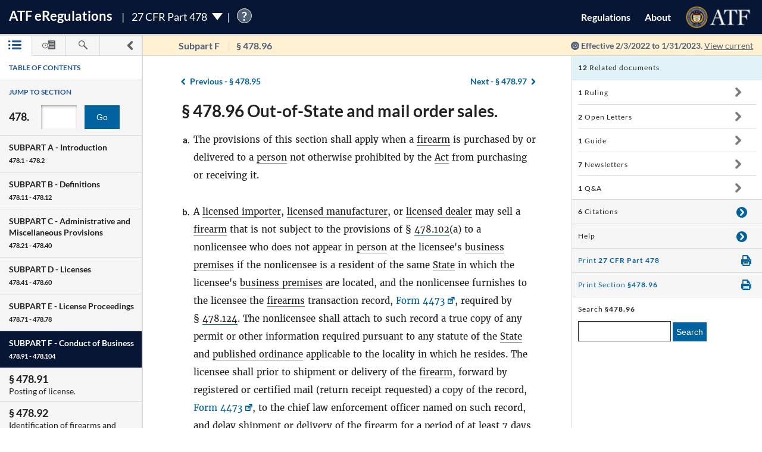

--- FILE ---
content_type: text/html; charset=utf-8
request_url: https://atf-eregs.app.cloud.gov/478-96/2021-28398
body_size: 24256
content:


<!DOCTYPE html>
<html class="no-js" lang="en">
    <head>
        
        <meta http-equiv="X-UA-Compatible" content="IE=8; IE=EDGE">
        <meta http-equiv="content-type" content="text/html; charset=utf-8" />
        <meta name="viewport" content="width=device-width, initial-scale=1">
        <title>
        
    
        27 CFR § 478.96 | eRegulations
    

        </title>
        

<link rel="shortcut icon" type="image/x-icon" href="/static/atf_eregs/favicon.ico"/>

        
        <script>
          window.APP_PREFIX = "/";
        </script>
        
          <link rel="stylesheet" href="/static/regulations/css/regulations.min.css"/>
          <script src="/static/atf_eregs/js/modernizr.js"></script>
          <script src="/static/regulations/js/built/regulations.min.js"></script>
        
        

        <!--[if lt IE 9]>
            <script src="/static/regulations/js/built/lib/respond/respond.min.js"></script>
        <![endif]-->
        
        

    </head>
    <!--[if lt IE 7]>      <body class="lt-ie9 lt-ie8 lt-ie7"> <![endif]-->
    <!--[if IE 7]>         <body class="lt-ie9 lt-ie8"> <![endif]-->
    <!--[if IE 8]>         <body class="lt-ie9"> <![endif]-->
    <!--[if IE 9]>         <body class="lt-ie10"> <![endif]-->
    <!--[if gt IE 9]><!--><body><!--<![endif]-->

      
        



  <script>
    (function(i,s,o,g,r,a,m){i['GoogleAnalyticsObject']=r;i[r]=i[r]||function(){
    (i[r].q=i[r].q||[]).push(arguments)},i[r].l=1*new Date();a=s.createElement(o),
    m=s.getElementsByTagName(o)[0];a.async=1;a.src=g;m.parentNode.insertBefore(a,m)
    })(window,document,'script','https://www.google-analytics.com/analytics.js','ga');

    ga('create', 'UA-48605964-38', 'auto');
    ga('set', 'anonymizeIp', true);
    ga('set', 'forceSSL', true);
    ga('send', 'pageview');
  </script>


      
      
        


  <script src="https://dap.digitalgov.gov/Universal-Federated-Analytics-Min.js?agency=DOJ&amp;subagency=ATF" id="_fed_an_ua_tag"></script>


      

      


<!--[if lt IE 8]>
    <div class="browser-warning displayed">
        <h2>Please note that the eRegulations tool does not support Internet Explorer version 7 or below.</h2>
        <ul>
            <li>To improve your experience, please <a href="http://browsehappy.com/">upgrade your browser <span class="cf-icon cf-icon-right"></span></a></li>
            <li>If you are using IE8 or later, you may need to turn off "Compatibility View."</li>
        </ul>
    </div>
<![endif]-->

<header id="site-header" class="reg-header chrome-header" role="banner">
<div class="main-head">
    <div class="title">
        <h1 class="site-title"><a href="/">ATF <span class="e">e</span>Regulations</a></h1>
        
        <h2 class="reg-title part-switcher-link">27 CFR Part 478 <span class="part-switcher"></span></h2><span id="tutorial_icon" class="tutorial_icon inline_span" tabindex="0">?</span>
        <div id="tutorial_0" class="tutorial part_help">
            <div class="tutorial-text-wrapper bshadow">
                <h3 class="help_title">Welcome to eRegs part 478</h3>
                <p>The following tutorial will show you around the part 478 landing page. </p>
                <ul>
                    <h4>Mouse controls:</h4>
                    <li>
                        Click the <span class="lato-bold">NEXT</spaan> button to continue.
                    </li>
                    <li>
                        Click the <span class="lato-bold">PREVIOUS</span> button to go back.
                    </li>
                    <li>
                        Click the <span class="lato-bold">red 'X'</span> to exit the tutorial. 
                    </li>
                    <h4>
                        Keyboard Controls:
                    </h4>
                    <li>
                        Press the <span class="lato-bold large-font">N</span> key for NEXT
                    </li>
                    <li>
                       Press the <span class="lato-bold large-font">P</span> key for PREVIOUS
                    </li>
                    <li>
                        Press the <span class="lato-bold large-font">E</span> key to exit the tutorial
                    </li>
                </ul> 
            </div>              
        </div>
        
        
    </div> <!-- /reg-title -->
    <nav class="app-nav">
        <a href="#" class="mobile-nav-trigger">
             <span class="cf-icon cf-icon-menu"></span>
             <span class="icon-text">Mobile navigation</span>
        </a>
        <ul class="app-nav-list">
            <li class="app-nav-list-item"><a href="/">Regulations</a></li>
            <li class="app-nav-list-item"><a href="/about">About</a></li>
            <li class="app-nav-list-item logo-list-item">
<a href="https://www.atf.gov" title="ATF Home">
    <img class="logo" src="/static/atf_eregs/atf-logo.png" alt="Bureau of Alcohol, Tobacco, Firearms and Explosives"/>
</a></li>
            <li class="app-nav-list-item org-title"><a href="https://www.atf.gov">Bureau of Alcohol, Tobacco, Firearms and Explosives</a>
</li>
        </ul>
    </nav>
    <div class="part-switcher-nav">
        <a href="/447">
            <li>
                <p>27 CFR Part 447</p>
                <p>Importation of Arms, Ammunition and Implements of War</p>
            </li>
        </a>
        <a href="/478">
            <li>
                <p>27 CFR Part 478</p>
                <p>Commerce in Firearms and Ammunition</p>
            </li>
        </a>
        <a href="/479">
            <li>
                <p>27 CFR Part 479</p>
                <p>Machine Guns, Destructive Devices, and Certain Other Firearms</p>
            </li>
        </a>
        <a href="/555">
            <li>
                <p>27 CFR Part 555</p>
                <p>Commerce in Explosives</p>
            </li>
        </a>
        <a href="/646">
            <li>
                <p>27 CFR Part 646</p>
                <p>Contraband Cigarettes</p>
            </li>
        </a>
        <a href="/771">
            <li>
                <p>27 CFR Part 771</p>
                <p>Rules of Practice in Explosive License and Permit Proceedings</p>
            </li>
        </a>
    </div>
</div>



<div class="sub-head
            
              
              non-current
              
            ">
    
    <a href="#content-wrapper" class="hidden-text">Skip to main content</a> <!-- skip to content link for screen readers-->
    
    
    <div class="toc-head">
        
        <a href="#" id="panel-link" class="toc-toggle panel-slide"
           title="Navigation drawer toggle">
          <svg version="1.1" xmlns="http://www.w3.org/2000/svg" xmlns:xlink="http://www.w3.org/1999/xlink" x="0px" y="0px"
	 viewBox="0 0 1000 1000" xml:space="preserve">
<path d="M311.4,1000c-31.2,0-62.3-11.9-86.2-35.7c-47.7-47.7-47.7-124.9,0-172.5L517.1,500L225.2,208.1
	c-47.7-47.6-47.7-124.8,0-172.4C272.7-11.9,350-12,397.5,35.6l378.2,378.1c22.9,22.8,35.7,53.9,35.7,86.2
	c0,32.4-12.8,63.4-35.7,86.2L397.6,964.3C373.8,988.1,342.6,1000,311.4,1000z"/>
</svg>


          <svg version="1.1" xmlns="http://www.w3.org/2000/svg" xmlns:xlink="http://www.w3.org/1999/xlink" x="0px" y="0px"
	 viewBox="0 0 1000 1000" xml:space="preserve">
<path d="M689.6,0c31.2,0,62.3,11.9,86.2,35.7c47.7,47.7,47.7,124.9,0,172.5L483.9,500l291.8,291.8
	c47.7,47.6,47.7,124.8,0,172.4c-47.5,47.6-124.7,47.7-172.3,0.1L225.2,586.2c-22.9-22.8-35.7-53.9-35.7-86.2
	c0-32.4,12.8-63.4,35.7-86.2L603.3,35.6C627.1,11.8,658.3,0,689.6,0z"/>
</svg>


        </a>
        
        <ul class="drawer-toggles">
          
            
              <li><a href="#table-of-contents" id="menu-link" class="toc-nav-link current" title="Table of Contents"><span class="icon-text">Table of Contents</span><svg version="1.1" xmlns="http://www.w3.org/2000/svg" xmlns:xlink="http://www.w3.org/1999/xlink" x="0px" y="0px"
	 viewBox="0 0 1403.5 1000" xml:space="preserve"><g><path d="M1298.2,210H479.3c-58.2,0-105.1-47-105.1-105.1c0-58.2,46.9-105.1,105.1-105.1h818.9
		c58.2,0,105.3,47,105.3,105.1S1356.5,210,1298.2,210z M1403.5,499.6c0-58.2-47-105.1-105.3-105.1H479.3
		c-58.2,0-105.1,47-105.1,105.1s46.9,105.1,105.1,105.1h818.9C1356.5,604.8,1403.5,557.8,1403.5,499.6z M1403.5,894.4
		c0-58.1-47-105.1-105.3-105.1H479.3c-58.2,0-105.1,47-105.1,105.1c0,58.2,46.9,105.1,105.1,105.1h818.9
		C1356.5,999.5,1403.5,952.6,1403.5,894.4z"/><path d="M210.5,105.1c0,58.1-47.2,105.4-105.3,105.4C47,210.5,0,163.3,0,105.1S47-0.4,105.3-0.4
		C163.4-0.2,210.5,46.8,210.5,105.1z"/><path d="M210.5,105.1c0,58.1-47.2,105.4-105.3,105.4C47,210.5,0,163.3,0,105.1S47-0.4,105.3-0.4
		C163.4-0.2,210.5,46.8,210.5,105.1z"/><path d="M210.5,499.6c0,58.2-47.2,105.4-105.3,105.4C47,605,0,557.8,0,499.6s47-105.4,105.3-105.4
		C163.4,394.3,210.5,441.5,210.5,499.6z"/><path d="M210.5,894.2c0,58.2-47.2,105.4-105.3,105.4C47,999.6,0,952.5,0,894.2c0-58.1,47-105.4,105.3-105.4
		C163.4,788.8,210.5,836,210.5,894.2z"/></g></svg></a></li>
            
            
              <li><a href="#timeline" id="timeline-link" class="toc-nav-link" title="Regulation Timeline"><span class="icon-text">Regulation Timeline</span><svg version="1.1" xmlns="http://www.w3.org/2000/svg" xmlns:xlink="http://www.w3.org/1999/xlink" x="0px" y="0px"
	 viewBox="0 0 1417.8 1000" xml:space="preserve"><g><path d="M318.3,634.2c-3.1,0-6.5-0.6-9.6-1.8c-9.4-4-15.5-13-15.5-23.3V399.2c0-13.9,11.2-25.1,25.1-25.1
		c14,0,25.2,11.2,25.2,25.1v149l62-62c9.8-9.8,25.7-9.8,35.6,0c9.8,9.8,9.8,25.8,0,35.6L336.2,626.8
		C331.3,631.6,324.8,634.2,318.3,634.2z M637.5,571.9c0-175.7-143.1-318.7-318.7-318.7C142.9,253.2,0,396.3,0,571.9
		s142.9,318.9,318.7,318.9C494.4,890.8,637.5,747.7,637.5,571.9z M570.4,571.9c0,138.8-112.9,251.5-251.7,251.5
		c-138.7,0-251.5-112.9-251.5-251.5s112.9-251.5,251.5-251.5S570.4,433.3,570.4,571.9z"/><path d="M627,336.6c80,88.9,83.9,176.9,83.9,237.8c0,92.9-31.6,178.5-83.9,247.1V956c0,24.4,19.7,44.2,44.2,44.2h702.4
		c24.4,0,44.2-19.8,44.2-44.2V44.5c0-24.4-19.8-44.2-44.2-44.2H671.1c-24.5,0-44.2,19.8-44.2,44.2v157.9 M1283.6,845.8H783.5v-71.6
		h500.1V845.8z M1283.6,679.7H783.5v-71.6h500.1V679.7z M1283.6,513.5l-500.1,5.8v-71.6l500.1-5.8V513.5z M1283.6,353.3l-500.1,5.8
		v-71.6l500.1-5.8V353.3z M1283.6,193.2L783.5,199v-71.7l500.1-5.8V193.2z"/></g></svg></a></li>
            
            
              <li><a href="#search" id="search-link" class="toc-nav-link" title="Search"><span class="icon-text">Search</span><svg version="1.1" xmlns="http://www.w3.org/2000/svg" xmlns:xlink="http://www.w3.org/1999/xlink" x="0px" y="0px"
	 viewBox="0 0 1000 1000" xml:space="preserve"><path d="M979.5,881.8L636,538.1c36.6-54.7,57.8-120.6,57.8-191.2C693.8,155.6,538.2,0.1,347,0.1
	C155.4,0.2,0,155.6,0,346.9c0,191.4,155.4,346.9,346.9,346.9c70.4,0,136.4-21.2,191.2-57.7l343.5,343.7
	c13.3,13.6,31.3,20.3,49.1,20.3c17.7,0,35.5-6.8,48.9-20.3C1006.8,952.7,1006.8,908.7,979.5,881.8z M83.2,346.9
	c0-145.3,118.3-263.6,263.7-263.6c145.3,0,263.5,118.2,263.5,263.6S492.2,610.6,346.9,610.6C201.5,610.6,83.2,492.4,83.2,346.9z"/></svg></a></li>
            
          
        </ul>
    </div> <!-- /toc-head-->
    
    
    <div id="content-header" class="header-main group">
        <div class="wayfinding">
          
            <span class="subpart"></span>
            <span id="active-title"><em class="header-label"><span class="reg_part">§478</span></em></span>
          
        </div>
        
          <span class="effective-date">
            Effective
            
              2/3/2022
              to 1/31/2023.
            

            
              <a class="return-to-current"
                 href="/478-96/"
                 >View current</a>
            
            <span class="help-tip">
              <p>Effective date is the date this part was last amended</p>
            </span>
          </span>
        
    </div>
    
</div>
</header>



<div id="menu" class="panel" data-page-type="reg-section" data-doc-id="478" data-cfr-title-number="27">
    
        
            
                
<div class="toc-drawer toc-container current hidden" id="table-of-contents">
    
    
        <div class="drawer-header">
            <h2 id="toc-title" class="toc-type">Table of Contents</h2>
            <div id="tutorial_1" class="tutorial floating banner_help left-top-offset">
                <div class="tutorial-arrow-left"></div>
                <div class="tutorial-text-wrapper bshadow">
                    <h3 class="help_title">TABLE OF CONTENTS</h3>
                    <p>This left sidebar contains the Part 478 TABLE OF CONTENTS. Use the TABLE OF CONTENTS to navigate to regulations by section number.</p>
                </div>
            </div>
            <div id="tutorial_2" class="tutorial banner_help">
                <div class="tutorial-arrow-up"></div>
                <div class="tutorial-text-wrapper bshadow">
                    <h3 class="help_title">JUMP TO SECTION</h3>
                    <p>Enter the section number in the input box and click the "Go" button to go directly to a specific section</p> 
                </div>   
            </div>
            <div id="tutorial_3" class="tutorial banner_help">
                <div class="tutorial-arrow-up"></div>
                <div class="tutorial-text-wrapper bshadow">
                    <h3 class="help_title">JUMP TO SECTION</h3>
                    <p>The section number is the set of numbers found after the period. Ex: The section number for 478.11 is the last two digits 11.</p>
                </div>
            </div>
            
            <div id="tutorial_4" class="tutorial banner_help left-margin-offset">
                <div class="tutorial-arrow-left"></div>
                <div class="tutorial-text-wrapper bshadow">
                    <h3 class="help_title">Regulations Subparts</h3>
                    <p>Each SUBPART contains a range of regulation sections pertaining to that subpart. Each SUBPART will show a title and number range.</p>
                </div>
            </div>
            <div id="tutorial_5" class="tutorial banner_help left-margin-offset">
                <div class="tutorial-arrow-left"></div>
                <div class="tutorial-text-wrapper bshadow">
                    <h3 class="help_title">Regulations Subparts</h3>
                    <p>Click on a SUBPART to expand it.</p>
                    <p>Click again to collapse it</p>
                    <p>Each section of that SUBPART shows the title and section number</p>
                    <p>You can find specific sections by expanding a SUBPART</p>
                </div>
            </div>
        </div><!-- /.drawer-header -->
    
    
    <nav id="toc" data-toc-version="2021-28398" class="toc-nav__base toc-nav__cfr-viewer drawer-content" role="navigation">
        <form class="search_toc">
            <p class="toc-type toc-search">Jump to section</p> 
            <p class="search-reg-part">478.</p><input type="text" title="enter section number" id="search_section_id" class="section_num" data-part-id="478"/>
            <button id="search_toc_btn" title="go to section" class="section-search-btn">Go</button>
        </form>
        <ol>
            
                
                    <li data-subpart-heading><h3 class="toc-nav__divider" data-section-id="478-Subpart-A" id="nav-478-Subpart-A">SUBPART A - <span class="subpart-subhead">Introduction</span></h3></li>


    
        
            <li class><a href="/478-1/2021-28398#478-1" data-section-id="478-1" id="nav-478-1">
        <span class="toc-section-marker">§&nbsp;478.1 </span> Scope of regulations.
</a></li>
        
    
        
            <li class><a href="/478-2/2021-28398#478-2" data-section-id="478-2" id="nav-478-2">
        <span class="toc-section-marker">§&nbsp;478.2 </span> Relation to other provisions of law.
</a></li>
        
    


                
            
                
                    <li data-subpart-heading><h3 class="toc-nav__divider" data-section-id="478-Subpart-B" id="nav-478-Subpart-B">SUBPART B - <span class="subpart-subhead">Definitions</span></h3></li>


    
        
            <li class><a href="/478-11/2021-28398#478-11" data-section-id="478-11" id="nav-478-11">
        <span class="toc-section-marker">§&nbsp;478.11 </span> Meaning of terms.
</a></li>
        
    
        
            <li class><a href="/478-12/2021-28398#478-12" data-section-id="478-12" id="nav-478-12">
        <span class="toc-section-marker">§&nbsp;478.12 </span> Definition of Frame or Receiver.
</a></li>
        
    


                
            
                
                    <li data-subpart-heading><h3 class="toc-nav__divider" data-section-id="478-Subpart-C" id="nav-478-Subpart-C">SUBPART C - <span class="subpart-subhead">Administrative and Miscellaneous Provisions</span></h3></li>


    
        
            <li class><a href="/478-21/2021-28398#478-21" data-section-id="478-21" id="nav-478-21">
        <span class="toc-section-marker">§&nbsp;478.21 </span> Forms prescribed.
</a></li>
        
    
        
            <li class><a href="/478-22/2021-28398#478-22" data-section-id="478-22" id="nav-478-22">
        <span class="toc-section-marker">§&nbsp;478.22 </span> Alternate methods or procedures; emergency variations from requirements.
</a></li>
        
    
        
            <li class><a href="/478-23/2021-28398#478-23" data-section-id="478-23" id="nav-478-23">
        <span class="toc-section-marker">§&nbsp;478.23 </span> Right of entry and examination.
</a></li>
        
    
        
            <li class><a href="/478-24/2021-28398#478-24" data-section-id="478-24" id="nav-478-24">
        <span class="toc-section-marker">§&nbsp;478.24 </span> Compilation of State laws and published ordinances.
</a></li>
        
    
        
            <li class><a href="/478-25/2021-28398#478-25" data-section-id="478-25" id="nav-478-25">
        <span class="toc-section-marker">§&nbsp;478.25 </span> Disclosure of information.
</a></li>
        
    
        
            <li class><a href="/478-25a/2021-28398#478-25a" data-section-id="478-25a" id="nav-478-25a">
        <span class="toc-section-marker">§&nbsp;478.25a </span> Responses to requests for information.
</a></li>
        
    
        
            <li class><a href="/478-26/2021-28398#478-26" data-section-id="478-26" id="nav-478-26">
        <span class="toc-section-marker">§&nbsp;478.26 </span> Curio and relic determination.
</a></li>
        
    
        
            <li class><a href="/478-27/2021-28398#478-27" data-section-id="478-27" id="nav-478-27">
        <span class="toc-section-marker">§&nbsp;478.27 </span> Destructive device determination.
</a></li>
        
    
        
            <li class><a href="/478-28/2021-28398#478-28" data-section-id="478-28" id="nav-478-28">
        <span class="toc-section-marker">§&nbsp;478.28 </span> Transportation of destructive devices and certain firearms.
</a></li>
        
    
        
            <li class><a href="/478-29/2021-28398#478-29" data-section-id="478-29" id="nav-478-29">
        <span class="toc-section-marker">§&nbsp;478.29 </span> Out-of-State acquisition of firearms by nonlicensees.
</a></li>
        
    
        
            <li class><a href="/478-29a/2021-28398#478-29a" data-section-id="478-29a" id="nav-478-29a">
        <span class="toc-section-marker">§&nbsp;478.29a </span> Acquisition of firearms by nonresidents.
</a></li>
        
    
        
            <li class><a href="/478-30/2021-28398#478-30" data-section-id="478-30" id="nav-478-30">
        <span class="toc-section-marker">§&nbsp;478.30 </span> Out-of-State disposition of firearms by nonlicensees.
</a></li>
        
    
        
            <li class><a href="/478-31/2021-28398#478-31" data-section-id="478-31" id="nav-478-31">
        <span class="toc-section-marker">§&nbsp;478.31 </span> Delivery by common or contract carrier.
</a></li>
        
    
        
            <li class><a href="/478-32/2021-28398#478-32" data-section-id="478-32" id="nav-478-32">
        <span class="toc-section-marker">§&nbsp;478.32 </span> Prohibited shipment, transportation, possession, or receipt of firearms and ammunition by certain persons.
</a></li>
        
    
        
            <li class><a href="/478-33/2021-28398#478-33" data-section-id="478-33" id="nav-478-33">
        <span class="toc-section-marker">§&nbsp;478.33 </span> Stolen firearms and ammunition.
</a></li>
        
    
        
            <li class><a href="/478-33a/2021-28398#478-33a" data-section-id="478-33a" id="nav-478-33a">
        <span class="toc-section-marker">§&nbsp;478.33a </span> Theft of firearms.
</a></li>
        
    
        
            <li class><a href="/478-34/2021-28398#478-34" data-section-id="478-34" id="nav-478-34">
        <span class="toc-section-marker">§&nbsp;478.34 </span> Removed, obliterated, or altered serial number.
</a></li>
        
    
        
            <li class><a href="/478-35/2021-28398#478-35" data-section-id="478-35" id="nav-478-35">
        <span class="toc-section-marker">§&nbsp;478.35 </span> Skeet, trap, target, and similar shooting activities.
</a></li>
        
    
        
            <li class><a href="/478-36/2021-28398#478-36" data-section-id="478-36" id="nav-478-36">
        <span class="toc-section-marker">§&nbsp;478.36 </span> Transfer or possession of machine guns.
</a></li>
        
    
        
            <li class><a href="/478-37/2021-28398#478-37" data-section-id="478-37" id="nav-478-37">
        <span class="toc-section-marker">§&nbsp;478.37 </span> Manufacture, importation and sale of armor piercing ammunition.
</a></li>
        
    
        
            <li class><a href="/478-38/2021-28398#478-38" data-section-id="478-38" id="nav-478-38">
        <span class="toc-section-marker">§&nbsp;478.38 </span> Transportation of firearms.
</a></li>
        
    
        
            <li class><a href="/478-39/2021-28398#478-39" data-section-id="478-39" id="nav-478-39">
        <span class="toc-section-marker">§&nbsp;478.39 </span> Assembly of semiautomatic rifles or shotguns.
</a></li>
        
    
        
            <li class><a href="/478-39a/2021-28398#478-39a" data-section-id="478-39a" id="nav-478-39a">
        <span class="toc-section-marker">§&nbsp;478.39a </span> Reporting theft or loss of firearms.
</a></li>
        
    
        
            <li class><a href="/478-40/2021-28398#478-40" data-section-id="478-40" id="nav-478-40">
        <span class="toc-section-marker">§&nbsp;478.40 </span> [Reserved]
</a></li>
        
    


                
            
                
                    <li data-subpart-heading><h3 class="toc-nav__divider" data-section-id="478-Subpart-D" id="nav-478-Subpart-D">SUBPART D - <span class="subpart-subhead">Licenses</span></h3></li>


    
        
            <li class><a href="/478-41/2021-28398#478-41" data-section-id="478-41" id="nav-478-41">
        <span class="toc-section-marker">§&nbsp;478.41 </span> General.
</a></li>
        
    
        
            <li class><a href="/478-42/2021-28398#478-42" data-section-id="478-42" id="nav-478-42">
        <span class="toc-section-marker">§&nbsp;478.42 </span> License fees.
</a></li>
        
    
        
            <li class><a href="/478-43/2021-28398#478-43" data-section-id="478-43" id="nav-478-43">
        <span class="toc-section-marker">§&nbsp;478.43 </span> License fee not refundable.
</a></li>
        
    
        
            <li class><a href="/478-44/2021-28398#478-44" data-section-id="478-44" id="nav-478-44">
        <span class="toc-section-marker">§&nbsp;478.44 </span> Original license.
</a></li>
        
    
        
            <li class><a href="/478-45/2021-28398#478-45" data-section-id="478-45" id="nav-478-45">
        <span class="toc-section-marker">§&nbsp;478.45 </span> Renewal of license.
</a></li>
        
    
        
            <li class><a href="/478-46/2021-28398#478-46" data-section-id="478-46" id="nav-478-46">
        <span class="toc-section-marker">§&nbsp;478.46 </span> Insufficient fee.
</a></li>
        
    
        
            <li class><a href="/478-47/2021-28398#478-47" data-section-id="478-47" id="nav-478-47">
        <span class="toc-section-marker">§&nbsp;478.47 </span> Issuance of license.
</a></li>
        
    
        
            <li class><a href="/478-48/2021-28398#478-48" data-section-id="478-48" id="nav-478-48">
        <span class="toc-section-marker">§&nbsp;478.48 </span> Correction of error on license.
</a></li>
        
    
        
            <li class><a href="/478-49/2021-28398#478-49" data-section-id="478-49" id="nav-478-49">
        <span class="toc-section-marker">§&nbsp;478.49 </span> Duration of license.
</a></li>
        
    
        
            <li class><a href="/478-50/2021-28398#478-50" data-section-id="478-50" id="nav-478-50">
        <span class="toc-section-marker">§&nbsp;478.50 </span> Locations covered by license.
</a></li>
        
    
        
            <li class><a href="/478-51/2021-28398#478-51" data-section-id="478-51" id="nav-478-51">
        <span class="toc-section-marker">§&nbsp;478.51 </span> License not transferable.
</a></li>
        
    
        
            <li class><a href="/478-52/2021-28398#478-52" data-section-id="478-52" id="nav-478-52">
        <span class="toc-section-marker">§&nbsp;478.52 </span> Change of address.
</a></li>
        
    
        
            <li class><a href="/478-53/2021-28398#478-53" data-section-id="478-53" id="nav-478-53">
        <span class="toc-section-marker">§&nbsp;478.53 </span> Change in trade name.
</a></li>
        
    
        
            <li class><a href="/478-54/2021-28398#478-54" data-section-id="478-54" id="nav-478-54">
        <span class="toc-section-marker">§&nbsp;478.54 </span> Change of control.
</a></li>
        
    
        
            <li class><a href="/478-55/2021-28398#478-55" data-section-id="478-55" id="nav-478-55">
        <span class="toc-section-marker">§&nbsp;478.55 </span> Continuing partnerships.
</a></li>
        
    
        
            <li class><a href="/478-56/2021-28398#478-56" data-section-id="478-56" id="nav-478-56">
        <span class="toc-section-marker">§&nbsp;478.56 </span> Right of succession by certain persons.
</a></li>
        
    
        
            <li class><a href="/478-57/2021-28398#478-57" data-section-id="478-57" id="nav-478-57">
        <span class="toc-section-marker">§&nbsp;478.57 </span> Discontinuance of business.
</a></li>
        
    
        
            <li class><a href="/478-58/2021-28398#478-58" data-section-id="478-58" id="nav-478-58">
        <span class="toc-section-marker">§&nbsp;478.58 </span> State or other law.
</a></li>
        
    
        
            <li class><a href="/478-59/2021-28398#478-59" data-section-id="478-59" id="nav-478-59">
        <span class="toc-section-marker">§&nbsp;478.59 </span> Abandoned application.
</a></li>
        
    
        
            <li class><a href="/478-60/2021-28398#478-60" data-section-id="478-60" id="nav-478-60">
        <span class="toc-section-marker">§&nbsp;478.60 </span> Certain continuances of business.
</a></li>
        
    


                
            
                
                    <li data-subpart-heading><h3 class="toc-nav__divider" data-section-id="478-Subpart-E" id="nav-478-Subpart-E">SUBPART E - <span class="subpart-subhead">License Proceedings</span></h3></li>


    
        
            <li class><a href="/478-71/2021-28398#478-71" data-section-id="478-71" id="nav-478-71">
        <span class="toc-section-marker">§&nbsp;478.71 </span> Denial of an application for license.
</a></li>
        
    
        
            <li class><a href="/478-72/2021-28398#478-72" data-section-id="478-72" id="nav-478-72">
        <span class="toc-section-marker">§&nbsp;478.72 </span> Hearing after application denial.
</a></li>
        
    
        
            <li class><a href="/478-73/2021-28398#478-73" data-section-id="478-73" id="nav-478-73">
        <span class="toc-section-marker">§&nbsp;478.73 </span> Notice of revocation, suspension, or imposition of civil fine.
</a></li>
        
    
        
            <li class><a href="/478-74/2021-28398#478-74" data-section-id="478-74" id="nav-478-74">
        <span class="toc-section-marker">§&nbsp;478.74 </span> Request for hearing after notice of suspension, revocation, or imposition of civil fine.
</a></li>
        
    
        
            <li class><a href="/478-75/2021-28398#478-75" data-section-id="478-75" id="nav-478-75">
        <span class="toc-section-marker">§&nbsp;478.75 </span> Service on applicant or licensee.
</a></li>
        
    
        
            <li class><a href="/478-76/2021-28398#478-76" data-section-id="478-76" id="nav-478-76">
        <span class="toc-section-marker">§&nbsp;478.76 </span> Representation at a hearing.
</a></li>
        
    
        
            <li class><a href="/478-77/2021-28398#478-77" data-section-id="478-77" id="nav-478-77">
        <span class="toc-section-marker">§&nbsp;478.77 </span> Designated place of hearing.
</a></li>
        
    
        
            <li class><a href="/478-78/2021-28398#478-78" data-section-id="478-78" id="nav-478-78">
        <span class="toc-section-marker">§&nbsp;478.78 </span> Operations by licensee after notice.
</a></li>
        
    


                
            
                
                    <li data-subpart-heading><h3 class="toc-nav__divider" data-section-id="478-Subpart-F" id="nav-478-Subpart-F">SUBPART F - <span class="subpart-subhead">Conduct of Business</span></h3></li>


    
        
            <li class><a href="/478-91/2021-28398#478-91" data-section-id="478-91" id="nav-478-91">
        <span class="toc-section-marker">§&nbsp;478.91 </span> Posting of license.
</a></li>
        
    
        
            <li class><a href="/478-92/2021-28398#478-92" data-section-id="478-92" id="nav-478-92">
        <span class="toc-section-marker">§&nbsp;478.92 </span> Identification of firearms and armor piercing ammunition.
</a></li>
        
    
        
            <li class><a href="/478-93/2021-28398#478-93" data-section-id="478-93" id="nav-478-93">
        <span class="toc-section-marker">§&nbsp;478.93 </span> Authorized operations by a licensed collector.
</a></li>
        
    
        
            <li class><a href="/478-94/2021-28398#478-94" data-section-id="478-94" id="nav-478-94">
        <span class="toc-section-marker">§&nbsp;478.94 </span> Sales or deliveries between licensees.
</a></li>
        
    
        
            <li class><a href="/478-95/2021-28398#478-95" data-section-id="478-95" id="nav-478-95">
        <span class="toc-section-marker">§&nbsp;478.95 </span> Certified copy of license.
</a></li>
        
    
        
            <li class><a href="/478-96/2021-28398#478-96" data-section-id="478-96" id="nav-478-96">
        <span class="toc-section-marker">§&nbsp;478.96 </span> Out-of-State and mail order sales.
</a></li>
        
    
        
            <li class><a href="/478-97/2021-28398#478-97" data-section-id="478-97" id="nav-478-97">
        <span class="toc-section-marker">§&nbsp;478.97 </span> Loan or rental of firearms.
</a></li>
        
    
        
            <li class><a href="/478-98/2021-28398#478-98" data-section-id="478-98" id="nav-478-98">
        <span class="toc-section-marker">§&nbsp;478.98 </span> Sales or deliveries of destructive devices and certain firearms.
</a></li>
        
    
        
            <li class><a href="/478-99/2021-28398#478-99" data-section-id="478-99" id="nav-478-99">
        <span class="toc-section-marker">§&nbsp;478.99 </span> Certain prohibited sales or deliveries.
</a></li>
        
    
        
            <li class><a href="/478-100/2021-28398#478-100" data-section-id="478-100" id="nav-478-100">
        <span class="toc-section-marker">§&nbsp;478.100 </span> Conduct of business away from licensed premises.
</a></li>
        
    
        
            <li class><a href="/478-101/2021-28398#478-101" data-section-id="478-101" id="nav-478-101">
        <span class="toc-section-marker">§&nbsp;478.101 </span> Record of transactions.
</a></li>
        
    
        
            <li class><a href="/478-102/2021-28398#478-102" data-section-id="478-102" id="nav-478-102">
        <span class="toc-section-marker">§&nbsp;478.102 </span> Sales or deliveries of firearms on and after November 30, 1998.
</a></li>
        
    
        
            <li class><a href="/478-103/2021-28398#478-103" data-section-id="478-103" id="nav-478-103">
        <span class="toc-section-marker">§&nbsp;478.103 </span> Posting of signs and written notification to purchasers of handguns.
</a></li>
        
    
        
            <li class><a href="/478-104/2021-28398#478-104" data-section-id="478-104" id="nav-478-104">
        <span class="toc-section-marker">§&nbsp;478.104 </span> Secure gun storage or safety device.
</a></li>
        
    


                
            
                
                    <li data-subpart-heading><h3 class="toc-nav__divider" data-section-id="478-Subpart-G" id="nav-478-Subpart-G">SUBPART G - <span class="subpart-subhead">Importation</span></h3></li>


    
        
            <li class><a href="/478-111/2021-28398#478-111" data-section-id="478-111" id="nav-478-111">
        <span class="toc-section-marker">§&nbsp;478.111 </span> General.
</a></li>
        
    
        
            <li class><a href="/478-112/2021-28398#478-112" data-section-id="478-112" id="nav-478-112">
        <span class="toc-section-marker">§&nbsp;478.112 </span> Importation by a licensed importer.
</a></li>
        
    
        
            <li class><a href="/478-113/2021-28398#478-113" data-section-id="478-113" id="nav-478-113">
        <span class="toc-section-marker">§&nbsp;478.113 </span> Importation by other licensees.
</a></li>
        
    
        
            <li class><a href="/478-113a/2021-28398#478-113a" data-section-id="478-113a" id="nav-478-113a">
        <span class="toc-section-marker">§&nbsp;478.113a </span> Importation of firearm barrels by nonlicensees.
</a></li>
        
    
        
            <li class><a href="/478-114/2021-28398#478-114" data-section-id="478-114" id="nav-478-114">
        <span class="toc-section-marker">§&nbsp;478.114 </span> Importation by members of the U.S. Armed Forces.
</a></li>
        
    
        
            <li class><a href="/478-115/2021-28398#478-115" data-section-id="478-115" id="nav-478-115">
        <span class="toc-section-marker">§&nbsp;478.115 </span> Exempt importation.
</a></li>
        
    
        
            <li class><a href="/478-116/2021-28398#478-116" data-section-id="478-116" id="nav-478-116">
        <span class="toc-section-marker">§&nbsp;478.116 </span> Conditional importation.
</a></li>
        
    
        
            <li class><a href="/478-117/2021-28398#478-117" data-section-id="478-117" id="nav-478-117">
        <span class="toc-section-marker">§&nbsp;478.117 </span> Function outside a customs territory.
</a></li>
        
    
        
            <li class><a href="/478-118/2021-28398#478-118" data-section-id="478-118" id="nav-478-118">
        <span class="toc-section-marker">§&nbsp;478.118 </span> Importation of certain firearms classified as curios or relics.
</a></li>
        
    
        
            <li class><a href="/478-119/2021-28398#478-119" data-section-id="478-119" id="nav-478-119">
        <span class="toc-section-marker">§&nbsp;478.119 </span> [Reserved]
</a></li>
        
    
        
            <li class><a href="/478-120/2021-28398#478-120" data-section-id="478-120" id="nav-478-120">
        <span class="toc-section-marker">§&nbsp;478.120 </span> Firearms or ammunition imported by or for a nonimmigrant alien.
</a></li>
        
    


                
            
                
                    <li data-subpart-heading><h3 class="toc-nav__divider" data-section-id="478-Subpart-H" id="nav-478-Subpart-H">SUBPART H - <span class="subpart-subhead">Records</span></h3></li>


    
        
            <li class><a href="/478-121/2021-28398#478-121" data-section-id="478-121" id="nav-478-121">
        <span class="toc-section-marker">§&nbsp;478.121 </span> General.
</a></li>
        
    
        
            <li class><a href="/478-122/2021-28398#478-122" data-section-id="478-122" id="nav-478-122">
        <span class="toc-section-marker">§&nbsp;478.122 </span> Records maintained by importers.
</a></li>
        
    
        
            <li class><a href="/478-123/2021-28398#478-123" data-section-id="478-123" id="nav-478-123">
        <span class="toc-section-marker">§&nbsp;478.123 </span> Records maintained by manufacturers.
</a></li>
        
    
        
            <li class><a href="/478-124/2021-28398#478-124" data-section-id="478-124" id="nav-478-124">
        <span class="toc-section-marker">§&nbsp;478.124 </span> Firearms transaction record.
</a></li>
        
    
        
            <li class><a href="/478-125/2021-28398#478-125" data-section-id="478-125" id="nav-478-125">
        <span class="toc-section-marker">§&nbsp;478.125 </span> Record of receipt and disposition.
</a></li>
        
    
        
            <li class><a href="/478-125a/2021-28398#478-125a" data-section-id="478-125a" id="nav-478-125a">
        <span class="toc-section-marker">§&nbsp;478.125a </span> Personal firearms collection.
</a></li>
        
    
        
            <li class><a href="/478-126/2021-28398#478-126" data-section-id="478-126" id="nav-478-126">
        <span class="toc-section-marker">§&nbsp;478.126 </span> Furnishing transaction information.
</a></li>
        
    
        
            <li class><a href="/478-126a/2021-28398#478-126a" data-section-id="478-126a" id="nav-478-126a">
        <span class="toc-section-marker">§&nbsp;478.126a </span> Reporting multiple sales or other disposition of pistols and revolvers.
</a></li>
        
    
        
            <li class><a href="/478-127/2021-28398#478-127" data-section-id="478-127" id="nav-478-127">
        <span class="toc-section-marker">§&nbsp;478.127 </span> Discontinuance of business.
</a></li>
        
    
        
            <li class><a href="/478-128/2021-28398#478-128" data-section-id="478-128" id="nav-478-128">
        <span class="toc-section-marker">§&nbsp;478.128 </span> False statement or representation.
</a></li>
        
    
        
            <li class><a href="/478-129/2021-28398#478-129" data-section-id="478-129" id="nav-478-129">
        <span class="toc-section-marker">§&nbsp;478.129 </span> Record retention.
</a></li>
        
    
        
            <li class><a href="/478-131/2021-28398#478-131" data-section-id="478-131" id="nav-478-131">
        <span class="toc-section-marker">§&nbsp;478.131 </span> Firearms transactions not subject to a NICS check.
</a></li>
        
    
        
            <li class><a href="/478-132/2021-28398#478-132" data-section-id="478-132" id="nav-478-132">
        <span class="toc-section-marker">§&nbsp;478.132 </span> [Reserved]
</a></li>
        
    
        
            <li class><a href="/478-133/2021-28398#478-133" data-section-id="478-133" id="nav-478-133">
        <span class="toc-section-marker">§&nbsp;478.133 </span> Records of transactions in semiautomatic assault weapons.
</a></li>
        
    
        
            <li class><a href="/478-134/2021-28398#478-134" data-section-id="478-134" id="nav-478-134">
        <span class="toc-section-marker">§&nbsp;478.134 </span> Sale of firearms to law enforcement officers.
</a></li>
        
    


                
            
                
                    <li data-subpart-heading><h3 class="toc-nav__divider" data-section-id="478-Subpart-I" id="nav-478-Subpart-I">SUBPART I - <span class="subpart-subhead">Exemptions, Seizures, and Forfeitures</span></h3></li>


    
        
            <li class><a href="/478-141/2021-28398#478-141" data-section-id="478-141" id="nav-478-141">
        <span class="toc-section-marker">§&nbsp;478.141 </span> General.
</a></li>
        
    
        
            <li class><a href="/478-142/2021-28398#478-142" data-section-id="478-142" id="nav-478-142">
        <span class="toc-section-marker">§&nbsp;478.142 </span> Effect of pardons and expunctions of convictions.
</a></li>
        
    
        
            <li class><a href="/478-143/2021-28398#478-143" data-section-id="478-143" id="nav-478-143">
        <span class="toc-section-marker">§&nbsp;478.143 </span> Relief from disabilities incurred by indictment.
</a></li>
        
    
        
            <li class><a href="/478-144/2021-28398#478-144" data-section-id="478-144" id="nav-478-144">
        <span class="toc-section-marker">§&nbsp;478.144 </span> Relief from disabilities under the Act.
</a></li>
        
    
        
            <li class><a href="/478-145/2021-28398#478-145" data-section-id="478-145" id="nav-478-145">
        <span class="toc-section-marker">§&nbsp;478.145 </span> Research organizations.
</a></li>
        
    
        
            <li class><a href="/478-146/2021-28398#478-146" data-section-id="478-146" id="nav-478-146">
        <span class="toc-section-marker">§&nbsp;478.146 </span> Deliveries by mail to certain persons.
</a></li>
        
    
        
            <li class><a href="/478-147/2021-28398#478-147" data-section-id="478-147" id="nav-478-147">
        <span class="toc-section-marker">§&nbsp;478.147 </span> Return of firearm.
</a></li>
        
    
        
            <li class><a href="/478-148/2021-28398#478-148" data-section-id="478-148" id="nav-478-148">
        <span class="toc-section-marker">§&nbsp;478.148 </span> Armor piercing ammunition intended for sporting or industrial purposes.
</a></li>
        
    
        
            <li class><a href="/478-149/2021-28398#478-149" data-section-id="478-149" id="nav-478-149">
        <span class="toc-section-marker">§&nbsp;478.149 </span> Armor piercing ammunition manufactured or imported for the purpose of testing or experimentation.
</a></li>
        
    
        
            <li class><a href="/478-150/2021-28398#478-150" data-section-id="478-150" id="nav-478-150">
        <span class="toc-section-marker">§&nbsp;478.150 </span> Alternative to NICS in certain geographical locations.
</a></li>
        
    
        
            <li class><a href="/478-151/2021-28398#478-151" data-section-id="478-151" id="nav-478-151">
        <span class="toc-section-marker">§&nbsp;478.151 </span> Semiautomatic rifles or shotguns for testing or experimentation.
</a></li>
        
    
        
            <li class><a href="/478-152/2021-28398#478-152" data-section-id="478-152" id="nav-478-152">
        <span class="toc-section-marker">§&nbsp;478.152 </span> Seizure and forfeiture.
</a></li>
        
    
        
            <li class><a href="/478-153/2021-28398#478-153" data-section-id="478-153" id="nav-478-153">
        <span class="toc-section-marker">§&nbsp;478.153 </span> [Reserved]
</a></li>
        
    


                
            
                
                    <li data-subpart-heading><h3 class="toc-nav__divider" data-section-id="478-Subpart-J" id="nav-478-Subpart-J">SUBPART J - <span class="subpart-subhead">[Reserved]</span></h3></li>



                
            
                
                    <li data-subpart-heading><h3 class="toc-nav__divider" data-section-id="478-Subpart-K" id="nav-478-Subpart-K">SUBPART K - <span class="subpart-subhead">Exportation</span></h3></li>


    
        
            <li class><a href="/478-171/2021-28398#478-171" data-section-id="478-171" id="nav-478-171">
        <span class="toc-section-marker">§&nbsp;478.171 </span> Exportation.
</a></li>
        
    


                
            
        </ol>
    </nav>
</div>

            
        
    
    
        <div id="timeline" class="history-drawer toc-container hidden">
            <div class="drawer-header">
                <h2 class="toc-type">Regulation Timeline</h2>
            </div><!-- /.drawer-header -->
            <div class="drawer-content">
                <p class="effective-label">Find the regulation effective on this date:</p>
                <div class="form-wrap group">
                <form action="/regulation_redirect/478-96"
                      method="GET" class="date-input">
                  <input type="text" name="month" class="month-input" maxlength="2" value="01" title="Effective month" />
                  / <input type="text" name="day" class="day-input" maxlength="2" value="19" title="Effective day"/>
                  / <input type="text" name="year" class="year-input" maxlength="4" value="2026" title="Effective year" />
                  <button type="submit" class="find-button">Find</button>
                </form>
                </div><!--./date-form-->
                
                <ul class="version-list" id="history-toc-list">
                
                    <li class="status-list" data-base-version="2024-13699">
                    <a href="/478-96/2024-13699" class="version-link" data-version="2024-13699" id="link-2024-13699">
                        
                            <h3>Current Law</h3>
                        
                        <span class="version-date">7/18/2024</span>
                    </a>
                        <div class="timeline-content-wrap">
                            <h3 class="final-rule">Final Rule</h3>
                            <ul class="rule-list">
                            
                              
                                
                                  <li><a href="https://www.federalregister.gov/documents/2024/06/27/2024-13699/bipartisan-safer-communities-act-conforming-regulations-correction" class="external fr-notice" target="_blank"
   
   aria-label="Published 6/27/2024, Link opens in a new window"
   
>Published 6/27/2024</a>
</li>
                                
                              
                            
                              
                                
                                  <li><a href="https://www.federalregister.gov/documents/2024/04/19/2024-08339/bipartisan-safer-communities-act-conforming-regulations" class="external fr-notice" target="_blank"
   
   aria-label="Published 4/19/2024, Link opens in a new window"
   
>Published 4/19/2024</a>
</li>
                                
                              
                            
                            </ul>
                            <div class="diff-selector group">
                                <h3 class="compare-title">Compare 478 effective on 7/18/2024 with</h3>
                                <form action="/diff_redirect/478-96/2021-28398" method="GET">
                                  <div class="select-content">
                                    <select name="new_version" title="Compare version">
                                        
                                            
                                                <option value="2024-13699">7/18/2024</option>
                                            
                                        
                                            
                                                <option value="2024-07838">5/20/2024</option>
                                            
                                        
                                            
                                                <option value="2023-01001">1/31/2023</option>
                                            
                                        
                                            
                                        
                                            
                                                <option value="2019-24570">12/26/2019</option>
                                            
                                        
                                            
                                                <option value="2019-24301">11/8/2019</option>
                                            
                                        
                                            
                                                <option value="2019-06264">4/1/2019</option>
                                            
                                        
                                            
                                                <option value="2018-27763">3/26/2019</option>
                                            
                                        
                                            
                                                <option value="2016-12100">7/22/2016</option>
                                            
                                        
                                            
                                                <option value="2016-13878">6/13/2016</option>
                                            
                                        
                                            
                                                <option value="2016-00112">2/11/2016</option>
                                            
                                        
                                            
                                                <option value="2014-18392">10/3/2014</option>
                                            
                                        
                                            
                                                <option value="2014-18842">8/11/2014</option>
                                            
                                        
                                            
                                                <option value="2012-13770">7/9/2012</option>
                                            
                                        
                                            
                                                <option value="2010-13392">8/2/2010</option>
                                            
                                        
                                            
                                                <option value="E9-527">1/14/2009</option>
                                            
                                        
                                            
                                                <option value="E8-23178">10/2/2008</option>
                                            
                                        
                                            
                                                <option value="03-1657">1/24/2003</option>
                                            
                                        
                                    </select>
                                  </div> <!--/.select-content-->
                                  <div class="diff-button-wrapper">
                                      <button>Show Differences</button>
                                  </div>
                                </form>
                            </div><!--/.diff-selector-->
                        </div><!--/.timeline-content-wrap-->
                    </li>
                
                    <li class="status-list" data-base-version="2024-07838">
                    <a href="/478-96/2024-07838" class="version-link" data-version="2024-07838" id="link-2024-07838">
                        
                        <span class="version-date">5/20/2024</span>
                    </a>
                        <div class="timeline-content-wrap">
                            <h3 class="final-rule">Final Rule</h3>
                            <ul class="rule-list">
                            
                              
                                
                                  <li><a href="https://www.federalregister.gov/documents/2024/04/19/2024-07838/definition-of-engaged-in-the-business-as-a-dealer-in-firearms" class="external fr-notice" target="_blank"
   
   aria-label="Published 4/19/2024, Link opens in a new window"
   
>Published 4/19/2024</a>
</li>
                                
                              
                            
                            </ul>
                            <div class="diff-selector group">
                                <h3 class="compare-title">Compare 478 effective on 5/20/2024 with</h3>
                                <form action="/diff_redirect/478-96/2021-28398" method="GET">
                                  <div class="select-content">
                                    <select name="new_version" title="Compare version">
                                        
                                            
                                                <option value="2024-13699">7/18/2024</option>
                                            
                                        
                                            
                                                <option value="2024-07838">5/20/2024</option>
                                            
                                        
                                            
                                                <option value="2023-01001">1/31/2023</option>
                                            
                                        
                                            
                                        
                                            
                                                <option value="2019-24570">12/26/2019</option>
                                            
                                        
                                            
                                                <option value="2019-24301">11/8/2019</option>
                                            
                                        
                                            
                                                <option value="2019-06264">4/1/2019</option>
                                            
                                        
                                            
                                                <option value="2018-27763">3/26/2019</option>
                                            
                                        
                                            
                                                <option value="2016-12100">7/22/2016</option>
                                            
                                        
                                            
                                                <option value="2016-13878">6/13/2016</option>
                                            
                                        
                                            
                                                <option value="2016-00112">2/11/2016</option>
                                            
                                        
                                            
                                                <option value="2014-18392">10/3/2014</option>
                                            
                                        
                                            
                                                <option value="2014-18842">8/11/2014</option>
                                            
                                        
                                            
                                                <option value="2012-13770">7/9/2012</option>
                                            
                                        
                                            
                                                <option value="2010-13392">8/2/2010</option>
                                            
                                        
                                            
                                                <option value="E9-527">1/14/2009</option>
                                            
                                        
                                            
                                                <option value="E8-23178">10/2/2008</option>
                                            
                                        
                                            
                                                <option value="03-1657">1/24/2003</option>
                                            
                                        
                                    </select>
                                  </div> <!--/.select-content-->
                                  <div class="diff-button-wrapper">
                                      <button>Show Differences</button>
                                  </div>
                                </form>
                            </div><!--/.diff-selector-->
                        </div><!--/.timeline-content-wrap-->
                    </li>
                
                    <li class="status-list" data-base-version="2023-01001">
                    <a href="/478-96/2023-01001" class="version-link" data-version="2023-01001" id="link-2023-01001">
                        
                        <span class="version-date">1/31/2023</span>
                    </a>
                        <div class="timeline-content-wrap">
                            <h3 class="final-rule">Final Rule</h3>
                            <ul class="rule-list">
                            
                              
                                
                                  <li><a href="https://www.federalregister.gov/documents/2023/01/31/2023-01001/factoring-criteria-for-firearms-with-attached-stabilizing-braces" class="external fr-notice" target="_blank"
   
   aria-label="Published 1/31/2023, Link opens in a new window"
   
>Published 1/31/2023</a>
</li>
                                
                              
                            
                            </ul>
                            <div class="diff-selector group">
                                <h3 class="compare-title">Compare 478 effective on 1/31/2023 with</h3>
                                <form action="/diff_redirect/478-96/2021-28398" method="GET">
                                  <div class="select-content">
                                    <select name="new_version" title="Compare version">
                                        
                                            
                                                <option value="2024-13699">7/18/2024</option>
                                            
                                        
                                            
                                                <option value="2024-07838">5/20/2024</option>
                                            
                                        
                                            
                                                <option value="2023-01001">1/31/2023</option>
                                            
                                        
                                            
                                        
                                            
                                                <option value="2019-24570">12/26/2019</option>
                                            
                                        
                                            
                                                <option value="2019-24301">11/8/2019</option>
                                            
                                        
                                            
                                                <option value="2019-06264">4/1/2019</option>
                                            
                                        
                                            
                                                <option value="2018-27763">3/26/2019</option>
                                            
                                        
                                            
                                                <option value="2016-12100">7/22/2016</option>
                                            
                                        
                                            
                                                <option value="2016-13878">6/13/2016</option>
                                            
                                        
                                            
                                                <option value="2016-00112">2/11/2016</option>
                                            
                                        
                                            
                                                <option value="2014-18392">10/3/2014</option>
                                            
                                        
                                            
                                                <option value="2014-18842">8/11/2014</option>
                                            
                                        
                                            
                                                <option value="2012-13770">7/9/2012</option>
                                            
                                        
                                            
                                                <option value="2010-13392">8/2/2010</option>
                                            
                                        
                                            
                                                <option value="E9-527">1/14/2009</option>
                                            
                                        
                                            
                                                <option value="E8-23178">10/2/2008</option>
                                            
                                        
                                            
                                                <option value="03-1657">1/24/2003</option>
                                            
                                        
                                    </select>
                                  </div> <!--/.select-content-->
                                  <div class="diff-button-wrapper">
                                      <button>Show Differences</button>
                                  </div>
                                </form>
                            </div><!--/.diff-selector-->
                        </div><!--/.timeline-content-wrap-->
                    </li>
                
                    <li class="current status-list" data-base-version="2021-28398">
                    <a href="/478-96/2021-28398" class="version-link" data-version="2021-28398" id="link-2021-28398">
                        
                        <span class="version-date">2/3/2022</span>
                    </a>
                        <div class="timeline-content-wrap">
                            <h3 class="final-rule">Final Rule</h3>
                            <ul class="rule-list">
                            
                              
                                
                                  <li><a href="https://www.federalregister.gov/documents/2022/01/04/2021-28398/secure-gun-storage-and-definition-of-antique-firearm" class="external fr-notice" target="_blank"
   
   aria-label="Published 1/4/2022, Link opens in a new window"
   
>Published 1/4/2022</a>
</li>
                                
                              
                            
                            </ul>
                            <div class="diff-selector group">
                                <h3 class="compare-title">Compare 478 effective on 2/3/2022 with</h3>
                                <form action="/diff_redirect/478-96/2021-28398" method="GET">
                                  <div class="select-content">
                                    <select name="new_version" title="Compare version">
                                        
                                            
                                                <option value="2024-13699">7/18/2024</option>
                                            
                                        
                                            
                                                <option value="2024-07838">5/20/2024</option>
                                            
                                        
                                            
                                                <option value="2023-01001">1/31/2023</option>
                                            
                                        
                                            
                                        
                                            
                                                <option value="2019-24570">12/26/2019</option>
                                            
                                        
                                            
                                                <option value="2019-24301">11/8/2019</option>
                                            
                                        
                                            
                                                <option value="2019-06264">4/1/2019</option>
                                            
                                        
                                            
                                                <option value="2018-27763">3/26/2019</option>
                                            
                                        
                                            
                                                <option value="2016-12100">7/22/2016</option>
                                            
                                        
                                            
                                                <option value="2016-13878">6/13/2016</option>
                                            
                                        
                                            
                                                <option value="2016-00112">2/11/2016</option>
                                            
                                        
                                            
                                                <option value="2014-18392">10/3/2014</option>
                                            
                                        
                                            
                                                <option value="2014-18842">8/11/2014</option>
                                            
                                        
                                            
                                                <option value="2012-13770">7/9/2012</option>
                                            
                                        
                                            
                                                <option value="2010-13392">8/2/2010</option>
                                            
                                        
                                            
                                                <option value="E9-527">1/14/2009</option>
                                            
                                        
                                            
                                                <option value="E8-23178">10/2/2008</option>
                                            
                                        
                                            
                                                <option value="03-1657">1/24/2003</option>
                                            
                                        
                                    </select>
                                  </div> <!--/.select-content-->
                                  <div class="diff-button-wrapper">
                                      <button>Show Differences</button>
                                  </div>
                                </form>
                            </div><!--/.diff-selector-->
                        </div><!--/.timeline-content-wrap-->
                    </li>
                
                    <li class="status-list" data-base-version="2019-24570">
                    <a href="/478-96/2019-24570" class="version-link" data-version="2019-24570" id="link-2019-24570">
                        
                        <span class="version-date">12/26/2019</span>
                    </a>
                        <div class="timeline-content-wrap">
                            <h3 class="final-rule">Final Rule</h3>
                            <ul class="rule-list">
                            
                              
                                
                                  <li><a href="https://www.federalregister.gov/documents/2019/11/25/2019-24570/rules-of-practice-in-explosives-license-and-permit-proceedings-2007r-5p-revisions-reflecting-changes" class="external fr-notice" target="_blank"
   
   aria-label="Published 11/25/2019, Link opens in a new window"
   
>Published 11/25/2019</a>
</li>
                                
                              
                            
                            </ul>
                            <div class="diff-selector group">
                                <h3 class="compare-title">Compare 478 effective on 12/26/2019 with</h3>
                                <form action="/diff_redirect/478-96/2021-28398" method="GET">
                                  <div class="select-content">
                                    <select name="new_version" title="Compare version">
                                        
                                            
                                                <option value="2024-13699">7/18/2024</option>
                                            
                                        
                                            
                                                <option value="2024-07838">5/20/2024</option>
                                            
                                        
                                            
                                                <option value="2023-01001">1/31/2023</option>
                                            
                                        
                                            
                                        
                                            
                                                <option value="2019-24570">12/26/2019</option>
                                            
                                        
                                            
                                                <option value="2019-24301">11/8/2019</option>
                                            
                                        
                                            
                                                <option value="2019-06264">4/1/2019</option>
                                            
                                        
                                            
                                                <option value="2018-27763">3/26/2019</option>
                                            
                                        
                                            
                                                <option value="2016-12100">7/22/2016</option>
                                            
                                        
                                            
                                                <option value="2016-13878">6/13/2016</option>
                                            
                                        
                                            
                                                <option value="2016-00112">2/11/2016</option>
                                            
                                        
                                            
                                                <option value="2014-18392">10/3/2014</option>
                                            
                                        
                                            
                                                <option value="2014-18842">8/11/2014</option>
                                            
                                        
                                            
                                                <option value="2012-13770">7/9/2012</option>
                                            
                                        
                                            
                                                <option value="2010-13392">8/2/2010</option>
                                            
                                        
                                            
                                                <option value="E9-527">1/14/2009</option>
                                            
                                        
                                            
                                                <option value="E8-23178">10/2/2008</option>
                                            
                                        
                                            
                                                <option value="03-1657">1/24/2003</option>
                                            
                                        
                                    </select>
                                  </div> <!--/.select-content-->
                                  <div class="diff-button-wrapper">
                                      <button>Show Differences</button>
                                  </div>
                                </form>
                            </div><!--/.diff-selector-->
                        </div><!--/.timeline-content-wrap-->
                    </li>
                
                    <li class="status-list" data-base-version="2019-24301">
                    <a href="/478-96/2019-24301" class="version-link" data-version="2019-24301" id="link-2019-24301">
                        
                        <span class="version-date">11/8/2019</span>
                    </a>
                        <div class="timeline-content-wrap">
                            <h3 class="final-rule">Final Rule</h3>
                            <ul class="rule-list">
                            
                              
                                
                                  <li><a href="https://www.federalregister.gov/documents/2019/11/08/2019-24301/removal-of-expired-regulations-concerning-commerce-in-firearms-and-ammunition-correction" class="external fr-notice" target="_blank"
   
   aria-label="Published 11/8/2019, Link opens in a new window"
   
>Published 11/8/2019</a>
</li>
                                
                              
                            
                            </ul>
                            <div class="diff-selector group">
                                <h3 class="compare-title">Compare 478 effective on 11/8/2019 with</h3>
                                <form action="/diff_redirect/478-96/2021-28398" method="GET">
                                  <div class="select-content">
                                    <select name="new_version" title="Compare version">
                                        
                                            
                                                <option value="2024-13699">7/18/2024</option>
                                            
                                        
                                            
                                                <option value="2024-07838">5/20/2024</option>
                                            
                                        
                                            
                                                <option value="2023-01001">1/31/2023</option>
                                            
                                        
                                            
                                        
                                            
                                                <option value="2019-24570">12/26/2019</option>
                                            
                                        
                                            
                                                <option value="2019-24301">11/8/2019</option>
                                            
                                        
                                            
                                                <option value="2019-06264">4/1/2019</option>
                                            
                                        
                                            
                                                <option value="2018-27763">3/26/2019</option>
                                            
                                        
                                            
                                                <option value="2016-12100">7/22/2016</option>
                                            
                                        
                                            
                                                <option value="2016-13878">6/13/2016</option>
                                            
                                        
                                            
                                                <option value="2016-00112">2/11/2016</option>
                                            
                                        
                                            
                                                <option value="2014-18392">10/3/2014</option>
                                            
                                        
                                            
                                                <option value="2014-18842">8/11/2014</option>
                                            
                                        
                                            
                                                <option value="2012-13770">7/9/2012</option>
                                            
                                        
                                            
                                                <option value="2010-13392">8/2/2010</option>
                                            
                                        
                                            
                                                <option value="E9-527">1/14/2009</option>
                                            
                                        
                                            
                                                <option value="E8-23178">10/2/2008</option>
                                            
                                        
                                            
                                                <option value="03-1657">1/24/2003</option>
                                            
                                        
                                    </select>
                                  </div> <!--/.select-content-->
                                  <div class="diff-button-wrapper">
                                      <button>Show Differences</button>
                                  </div>
                                </form>
                            </div><!--/.diff-selector-->
                        </div><!--/.timeline-content-wrap-->
                    </li>
                
                    <li class="status-list" data-base-version="2019-06264">
                    <a href="/478-96/2019-06264" class="version-link" data-version="2019-06264" id="link-2019-06264">
                        
                        <span class="version-date">4/1/2019</span>
                    </a>
                        <div class="timeline-content-wrap">
                            <h3 class="final-rule">Final Rule</h3>
                            <ul class="rule-list">
                            
                              
                                
                                  <li><a href="https://www.federalregister.gov/documents/2019/04/01/2019-06264/removal-of-expired-regulations-concerning-commerce-in-firearms-and-ammunition-and-machine-guns" class="external fr-notice" target="_blank"
   
   aria-label="Published 4/1/2019, Link opens in a new window"
   
>Published 4/1/2019</a>
</li>
                                
                              
                            
                            </ul>
                            <div class="diff-selector group">
                                <h3 class="compare-title">Compare 478 effective on 4/1/2019 with</h3>
                                <form action="/diff_redirect/478-96/2021-28398" method="GET">
                                  <div class="select-content">
                                    <select name="new_version" title="Compare version">
                                        
                                            
                                                <option value="2024-13699">7/18/2024</option>
                                            
                                        
                                            
                                                <option value="2024-07838">5/20/2024</option>
                                            
                                        
                                            
                                                <option value="2023-01001">1/31/2023</option>
                                            
                                        
                                            
                                        
                                            
                                                <option value="2019-24570">12/26/2019</option>
                                            
                                        
                                            
                                                <option value="2019-24301">11/8/2019</option>
                                            
                                        
                                            
                                                <option value="2019-06264">4/1/2019</option>
                                            
                                        
                                            
                                                <option value="2018-27763">3/26/2019</option>
                                            
                                        
                                            
                                                <option value="2016-12100">7/22/2016</option>
                                            
                                        
                                            
                                                <option value="2016-13878">6/13/2016</option>
                                            
                                        
                                            
                                                <option value="2016-00112">2/11/2016</option>
                                            
                                        
                                            
                                                <option value="2014-18392">10/3/2014</option>
                                            
                                        
                                            
                                                <option value="2014-18842">8/11/2014</option>
                                            
                                        
                                            
                                                <option value="2012-13770">7/9/2012</option>
                                            
                                        
                                            
                                                <option value="2010-13392">8/2/2010</option>
                                            
                                        
                                            
                                                <option value="E9-527">1/14/2009</option>
                                            
                                        
                                            
                                                <option value="E8-23178">10/2/2008</option>
                                            
                                        
                                            
                                                <option value="03-1657">1/24/2003</option>
                                            
                                        
                                    </select>
                                  </div> <!--/.select-content-->
                                  <div class="diff-button-wrapper">
                                      <button>Show Differences</button>
                                  </div>
                                </form>
                            </div><!--/.diff-selector-->
                        </div><!--/.timeline-content-wrap-->
                    </li>
                
                    <li class="status-list" data-base-version="2018-27763">
                    <a href="/478-96/2018-27763" class="version-link" data-version="2018-27763" id="link-2018-27763">
                        
                        <span class="version-date">3/26/2019</span>
                    </a>
                        <div class="timeline-content-wrap">
                            <h3 class="final-rule">Final Rule</h3>
                            <ul class="rule-list">
                            
                              
                                
                                  <li><a href="https://www.federalregister.gov/documents/2018/12/26/2018-27763/bump-stock-type-devices" class="external fr-notice" target="_blank"
   
   aria-label="Published 12/26/2018, Link opens in a new window"
   
>Published 12/26/2018</a>
</li>
                                
                              
                            
                            </ul>
                            <div class="diff-selector group">
                                <h3 class="compare-title">Compare 478 effective on 3/26/2019 with</h3>
                                <form action="/diff_redirect/478-96/2021-28398" method="GET">
                                  <div class="select-content">
                                    <select name="new_version" title="Compare version">
                                        
                                            
                                                <option value="2024-13699">7/18/2024</option>
                                            
                                        
                                            
                                                <option value="2024-07838">5/20/2024</option>
                                            
                                        
                                            
                                                <option value="2023-01001">1/31/2023</option>
                                            
                                        
                                            
                                        
                                            
                                                <option value="2019-24570">12/26/2019</option>
                                            
                                        
                                            
                                                <option value="2019-24301">11/8/2019</option>
                                            
                                        
                                            
                                                <option value="2019-06264">4/1/2019</option>
                                            
                                        
                                            
                                                <option value="2018-27763">3/26/2019</option>
                                            
                                        
                                            
                                                <option value="2016-12100">7/22/2016</option>
                                            
                                        
                                            
                                                <option value="2016-13878">6/13/2016</option>
                                            
                                        
                                            
                                                <option value="2016-00112">2/11/2016</option>
                                            
                                        
                                            
                                                <option value="2014-18392">10/3/2014</option>
                                            
                                        
                                            
                                                <option value="2014-18842">8/11/2014</option>
                                            
                                        
                                            
                                                <option value="2012-13770">7/9/2012</option>
                                            
                                        
                                            
                                                <option value="2010-13392">8/2/2010</option>
                                            
                                        
                                            
                                                <option value="E9-527">1/14/2009</option>
                                            
                                        
                                            
                                                <option value="E8-23178">10/2/2008</option>
                                            
                                        
                                            
                                                <option value="03-1657">1/24/2003</option>
                                            
                                        
                                    </select>
                                  </div> <!--/.select-content-->
                                  <div class="diff-button-wrapper">
                                      <button>Show Differences</button>
                                  </div>
                                </form>
                            </div><!--/.diff-selector-->
                        </div><!--/.timeline-content-wrap-->
                    </li>
                
                    <li class="status-list" data-base-version="2016-12100">
                    <a href="/478-96/2016-12100" class="version-link" data-version="2016-12100" id="link-2016-12100">
                        
                        <span class="version-date">7/22/2016</span>
                    </a>
                        <div class="timeline-content-wrap">
                            <h3 class="final-rule">Final Rule</h3>
                            <ul class="rule-list">
                            
                              
                                
                                  <li><a href="https://www.federalregister.gov/documents/2016/05/23/2016-12100/federal-firearms-license-proceedings-hearings" class="external fr-notice" target="_blank"
   
   aria-label="Published 5/23/2016, Link opens in a new window"
   
>Published 5/23/2016</a>
</li>
                                
                              
                            
                            </ul>
                            <div class="diff-selector group">
                                <h3 class="compare-title">Compare 478 effective on 7/22/2016 with</h3>
                                <form action="/diff_redirect/478-96/2021-28398" method="GET">
                                  <div class="select-content">
                                    <select name="new_version" title="Compare version">
                                        
                                            
                                                <option value="2024-13699">7/18/2024</option>
                                            
                                        
                                            
                                                <option value="2024-07838">5/20/2024</option>
                                            
                                        
                                            
                                                <option value="2023-01001">1/31/2023</option>
                                            
                                        
                                            
                                        
                                            
                                                <option value="2019-24570">12/26/2019</option>
                                            
                                        
                                            
                                                <option value="2019-24301">11/8/2019</option>
                                            
                                        
                                            
                                                <option value="2019-06264">4/1/2019</option>
                                            
                                        
                                            
                                                <option value="2018-27763">3/26/2019</option>
                                            
                                        
                                            
                                                <option value="2016-12100">7/22/2016</option>
                                            
                                        
                                            
                                                <option value="2016-13878">6/13/2016</option>
                                            
                                        
                                            
                                                <option value="2016-00112">2/11/2016</option>
                                            
                                        
                                            
                                                <option value="2014-18392">10/3/2014</option>
                                            
                                        
                                            
                                                <option value="2014-18842">8/11/2014</option>
                                            
                                        
                                            
                                                <option value="2012-13770">7/9/2012</option>
                                            
                                        
                                            
                                                <option value="2010-13392">8/2/2010</option>
                                            
                                        
                                            
                                                <option value="E9-527">1/14/2009</option>
                                            
                                        
                                            
                                                <option value="E8-23178">10/2/2008</option>
                                            
                                        
                                            
                                                <option value="03-1657">1/24/2003</option>
                                            
                                        
                                    </select>
                                  </div> <!--/.select-content-->
                                  <div class="diff-button-wrapper">
                                      <button>Show Differences</button>
                                  </div>
                                </form>
                            </div><!--/.diff-selector-->
                        </div><!--/.timeline-content-wrap-->
                    </li>
                
                    <li class="status-list" data-base-version="2016-13878">
                    <a href="/478-96/2016-13878" class="version-link" data-version="2016-13878" id="link-2016-13878">
                        
                        <span class="version-date">6/13/2016</span>
                    </a>
                        <div class="timeline-content-wrap">
                            <h3 class="final-rule">Final Rule</h3>
                            <ul class="rule-list">
                            
                              
                                
                                  <li><a href="https://www.federalregister.gov/documents/2016/06/13/2016-13878/recordkeeping-regulations" class="external fr-notice" target="_blank"
   
   aria-label="Published 6/13/2016, Link opens in a new window"
   
>Published 6/13/2016</a>
</li>
                                
                              
                            
                            </ul>
                            <div class="diff-selector group">
                                <h3 class="compare-title">Compare 478 effective on 6/13/2016 with</h3>
                                <form action="/diff_redirect/478-96/2021-28398" method="GET">
                                  <div class="select-content">
                                    <select name="new_version" title="Compare version">
                                        
                                            
                                                <option value="2024-13699">7/18/2024</option>
                                            
                                        
                                            
                                                <option value="2024-07838">5/20/2024</option>
                                            
                                        
                                            
                                                <option value="2023-01001">1/31/2023</option>
                                            
                                        
                                            
                                        
                                            
                                                <option value="2019-24570">12/26/2019</option>
                                            
                                        
                                            
                                                <option value="2019-24301">11/8/2019</option>
                                            
                                        
                                            
                                                <option value="2019-06264">4/1/2019</option>
                                            
                                        
                                            
                                                <option value="2018-27763">3/26/2019</option>
                                            
                                        
                                            
                                                <option value="2016-12100">7/22/2016</option>
                                            
                                        
                                            
                                                <option value="2016-13878">6/13/2016</option>
                                            
                                        
                                            
                                                <option value="2016-00112">2/11/2016</option>
                                            
                                        
                                            
                                                <option value="2014-18392">10/3/2014</option>
                                            
                                        
                                            
                                                <option value="2014-18842">8/11/2014</option>
                                            
                                        
                                            
                                                <option value="2012-13770">7/9/2012</option>
                                            
                                        
                                            
                                                <option value="2010-13392">8/2/2010</option>
                                            
                                        
                                            
                                                <option value="E9-527">1/14/2009</option>
                                            
                                        
                                            
                                                <option value="E8-23178">10/2/2008</option>
                                            
                                        
                                            
                                                <option value="03-1657">1/24/2003</option>
                                            
                                        
                                    </select>
                                  </div> <!--/.select-content-->
                                  <div class="diff-button-wrapper">
                                      <button>Show Differences</button>
                                  </div>
                                </form>
                            </div><!--/.diff-selector-->
                        </div><!--/.timeline-content-wrap-->
                    </li>
                
                    <li class="status-list" data-base-version="2016-00112">
                    <a href="/478-96/2016-00112" class="version-link" data-version="2016-00112" id="link-2016-00112">
                        
                        <span class="version-date">2/11/2016</span>
                    </a>
                        <div class="timeline-content-wrap">
                            <h3 class="final-rule">Final Rule</h3>
                            <ul class="rule-list">
                            
                              
                                
                                  <li><a href="https://www.federalregister.gov/documents/2016/01/12/2016-00112/commerce-in-firearms-and-ammunition-reporting-theft-or-loss-of-firearms-in-transit-2007r-9p" class="external fr-notice" target="_blank"
   
   aria-label="Published 1/12/2016, Link opens in a new window"
   
>Published 1/12/2016</a>
</li>
                                
                              
                            
                            </ul>
                            <div class="diff-selector group">
                                <h3 class="compare-title">Compare 478 effective on 2/11/2016 with</h3>
                                <form action="/diff_redirect/478-96/2021-28398" method="GET">
                                  <div class="select-content">
                                    <select name="new_version" title="Compare version">
                                        
                                            
                                                <option value="2024-13699">7/18/2024</option>
                                            
                                        
                                            
                                                <option value="2024-07838">5/20/2024</option>
                                            
                                        
                                            
                                                <option value="2023-01001">1/31/2023</option>
                                            
                                        
                                            
                                        
                                            
                                                <option value="2019-24570">12/26/2019</option>
                                            
                                        
                                            
                                                <option value="2019-24301">11/8/2019</option>
                                            
                                        
                                            
                                                <option value="2019-06264">4/1/2019</option>
                                            
                                        
                                            
                                                <option value="2018-27763">3/26/2019</option>
                                            
                                        
                                            
                                                <option value="2016-12100">7/22/2016</option>
                                            
                                        
                                            
                                                <option value="2016-13878">6/13/2016</option>
                                            
                                        
                                            
                                                <option value="2016-00112">2/11/2016</option>
                                            
                                        
                                            
                                                <option value="2014-18392">10/3/2014</option>
                                            
                                        
                                            
                                                <option value="2014-18842">8/11/2014</option>
                                            
                                        
                                            
                                                <option value="2012-13770">7/9/2012</option>
                                            
                                        
                                            
                                                <option value="2010-13392">8/2/2010</option>
                                            
                                        
                                            
                                                <option value="E9-527">1/14/2009</option>
                                            
                                        
                                            
                                                <option value="E8-23178">10/2/2008</option>
                                            
                                        
                                            
                                                <option value="03-1657">1/24/2003</option>
                                            
                                        
                                    </select>
                                  </div> <!--/.select-content-->
                                  <div class="diff-button-wrapper">
                                      <button>Show Differences</button>
                                  </div>
                                </form>
                            </div><!--/.diff-selector-->
                        </div><!--/.timeline-content-wrap-->
                    </li>
                
                    <li class="status-list" data-base-version="2014-18392">
                    <a href="/478-96/2014-18392" class="version-link" data-version="2014-18392" id="link-2014-18392">
                        
                        <span class="version-date">10/3/2014</span>
                    </a>
                        <div class="timeline-content-wrap">
                            <h3 class="final-rule">Final Rule</h3>
                            <ul class="rule-list">
                            
                              
                                
                                  <li><a href="https://www.federalregister.gov/documents/2014/08/04/2014-18392/elimination-of-firearms-transaction-record-atf-form-4473-low-volume-2008r-21p" class="external fr-notice" target="_blank"
   
   aria-label="Published 8/4/2014, Link opens in a new window"
   
>Published 8/4/2014</a>
</li>
                                
                              
                            
                            </ul>
                            <div class="diff-selector group">
                                <h3 class="compare-title">Compare 478 effective on 10/3/2014 with</h3>
                                <form action="/diff_redirect/478-96/2021-28398" method="GET">
                                  <div class="select-content">
                                    <select name="new_version" title="Compare version">
                                        
                                            
                                                <option value="2024-13699">7/18/2024</option>
                                            
                                        
                                            
                                                <option value="2024-07838">5/20/2024</option>
                                            
                                        
                                            
                                                <option value="2023-01001">1/31/2023</option>
                                            
                                        
                                            
                                        
                                            
                                                <option value="2019-24570">12/26/2019</option>
                                            
                                        
                                            
                                                <option value="2019-24301">11/8/2019</option>
                                            
                                        
                                            
                                                <option value="2019-06264">4/1/2019</option>
                                            
                                        
                                            
                                                <option value="2018-27763">3/26/2019</option>
                                            
                                        
                                            
                                                <option value="2016-12100">7/22/2016</option>
                                            
                                        
                                            
                                                <option value="2016-13878">6/13/2016</option>
                                            
                                        
                                            
                                                <option value="2016-00112">2/11/2016</option>
                                            
                                        
                                            
                                                <option value="2014-18392">10/3/2014</option>
                                            
                                        
                                            
                                                <option value="2014-18842">8/11/2014</option>
                                            
                                        
                                            
                                                <option value="2012-13770">7/9/2012</option>
                                            
                                        
                                            
                                                <option value="2010-13392">8/2/2010</option>
                                            
                                        
                                            
                                                <option value="E9-527">1/14/2009</option>
                                            
                                        
                                            
                                                <option value="E8-23178">10/2/2008</option>
                                            
                                        
                                            
                                                <option value="03-1657">1/24/2003</option>
                                            
                                        
                                    </select>
                                  </div> <!--/.select-content-->
                                  <div class="diff-button-wrapper">
                                      <button>Show Differences</button>
                                  </div>
                                </form>
                            </div><!--/.diff-selector-->
                        </div><!--/.timeline-content-wrap-->
                    </li>
                
                    <li class="status-list" data-base-version="2014-18842">
                    <a href="/478-96/2014-18842" class="version-link" data-version="2014-18842" id="link-2014-18842">
                        
                        <span class="version-date">8/11/2014</span>
                    </a>
                        <div class="timeline-content-wrap">
                            <h3 class="final-rule">Final Rule</h3>
                            <ul class="rule-list">
                            
                              
                                
                                  <li><a href="https://www.federalregister.gov/documents/2014/08/11/2014-18842/technical-amendments-to-regulations" class="external fr-notice" target="_blank"
   
   aria-label="Published 8/11/2014, Link opens in a new window"
   
>Published 8/11/2014</a>
</li>
                                
                              
                            
                            </ul>
                            <div class="diff-selector group">
                                <h3 class="compare-title">Compare 478 effective on 8/11/2014 with</h3>
                                <form action="/diff_redirect/478-96/2021-28398" method="GET">
                                  <div class="select-content">
                                    <select name="new_version" title="Compare version">
                                        
                                            
                                                <option value="2024-13699">7/18/2024</option>
                                            
                                        
                                            
                                                <option value="2024-07838">5/20/2024</option>
                                            
                                        
                                            
                                                <option value="2023-01001">1/31/2023</option>
                                            
                                        
                                            
                                        
                                            
                                                <option value="2019-24570">12/26/2019</option>
                                            
                                        
                                            
                                                <option value="2019-24301">11/8/2019</option>
                                            
                                        
                                            
                                                <option value="2019-06264">4/1/2019</option>
                                            
                                        
                                            
                                                <option value="2018-27763">3/26/2019</option>
                                            
                                        
                                            
                                                <option value="2016-12100">7/22/2016</option>
                                            
                                        
                                            
                                                <option value="2016-13878">6/13/2016</option>
                                            
                                        
                                            
                                                <option value="2016-00112">2/11/2016</option>
                                            
                                        
                                            
                                                <option value="2014-18392">10/3/2014</option>
                                            
                                        
                                            
                                                <option value="2014-18842">8/11/2014</option>
                                            
                                        
                                            
                                                <option value="2012-13770">7/9/2012</option>
                                            
                                        
                                            
                                                <option value="2010-13392">8/2/2010</option>
                                            
                                        
                                            
                                                <option value="E9-527">1/14/2009</option>
                                            
                                        
                                            
                                                <option value="E8-23178">10/2/2008</option>
                                            
                                        
                                            
                                                <option value="03-1657">1/24/2003</option>
                                            
                                        
                                    </select>
                                  </div> <!--/.select-content-->
                                  <div class="diff-button-wrapper">
                                      <button>Show Differences</button>
                                  </div>
                                </form>
                            </div><!--/.diff-selector-->
                        </div><!--/.timeline-content-wrap-->
                    </li>
                
                    <li class="status-list" data-base-version="2012-13770">
                    <a href="/478-96/2012-13770" class="version-link" data-version="2012-13770" id="link-2012-13770">
                        
                        <span class="version-date">7/9/2012</span>
                    </a>
                        <div class="timeline-content-wrap">
                            <h3 class="final-rule">Final Rule</h3>
                            <ul class="rule-list">
                            
                              
                                
                                  <li><a href="https://www.federalregister.gov/documents/2012/06/07/2012-13762/firearms-disabilities-for-certain-nonimmigrant-aliens-2001r-332p" class="external fr-notice" target="_blank"
   
   aria-label="Published 6/7/2012, Link opens in a new window"
   
>Published 6/7/2012</a>
</li>
                                
                              
                            
                              
                                
                                  <li><a href="https://www.federalregister.gov/documents/2012/06/07/2012-13770/residency-requirements-for-aliens-acquiring-firearms-2011r-23p" class="external fr-notice" target="_blank"
   
   aria-label="Published 6/7/2012, Link opens in a new window"
   
>Published 6/7/2012</a>
</li>
                                
                              
                            
                            </ul>
                            <div class="diff-selector group">
                                <h3 class="compare-title">Compare 478 effective on 7/9/2012 with</h3>
                                <form action="/diff_redirect/478-96/2021-28398" method="GET">
                                  <div class="select-content">
                                    <select name="new_version" title="Compare version">
                                        
                                            
                                                <option value="2024-13699">7/18/2024</option>
                                            
                                        
                                            
                                                <option value="2024-07838">5/20/2024</option>
                                            
                                        
                                            
                                                <option value="2023-01001">1/31/2023</option>
                                            
                                        
                                            
                                        
                                            
                                                <option value="2019-24570">12/26/2019</option>
                                            
                                        
                                            
                                                <option value="2019-24301">11/8/2019</option>
                                            
                                        
                                            
                                                <option value="2019-06264">4/1/2019</option>
                                            
                                        
                                            
                                                <option value="2018-27763">3/26/2019</option>
                                            
                                        
                                            
                                                <option value="2016-12100">7/22/2016</option>
                                            
                                        
                                            
                                                <option value="2016-13878">6/13/2016</option>
                                            
                                        
                                            
                                                <option value="2016-00112">2/11/2016</option>
                                            
                                        
                                            
                                                <option value="2014-18392">10/3/2014</option>
                                            
                                        
                                            
                                                <option value="2014-18842">8/11/2014</option>
                                            
                                        
                                            
                                                <option value="2012-13770">7/9/2012</option>
                                            
                                        
                                            
                                                <option value="2010-13392">8/2/2010</option>
                                            
                                        
                                            
                                                <option value="E9-527">1/14/2009</option>
                                            
                                        
                                            
                                                <option value="E8-23178">10/2/2008</option>
                                            
                                        
                                            
                                                <option value="03-1657">1/24/2003</option>
                                            
                                        
                                    </select>
                                  </div> <!--/.select-content-->
                                  <div class="diff-button-wrapper">
                                      <button>Show Differences</button>
                                  </div>
                                </form>
                            </div><!--/.diff-selector-->
                        </div><!--/.timeline-content-wrap-->
                    </li>
                
                    <li class="status-list" data-base-version="2010-13392">
                    <a href="/478-96/2010-13392" class="version-link" data-version="2010-13392" id="link-2010-13392">
                        
                        <span class="version-date">8/2/2010</span>
                    </a>
                        <div class="timeline-content-wrap">
                            <h3 class="final-rule">Final Rule</h3>
                            <ul class="rule-list">
                            
                              
                                
                                  <li><a href="https://www.federalregister.gov/documents/2010/06/03/2010-13392/decision-making-authority-regarding-the-denial-suspension-or-revocation-of-a-federal-firearms" class="external fr-notice" target="_blank"
   
   aria-label="Published 6/3/2010, Link opens in a new window"
   
>Published 6/3/2010</a>
</li>
                                
                              
                            
                            </ul>
                            <div class="diff-selector group">
                                <h3 class="compare-title">Compare 478 effective on 8/2/2010 with</h3>
                                <form action="/diff_redirect/478-96/2021-28398" method="GET">
                                  <div class="select-content">
                                    <select name="new_version" title="Compare version">
                                        
                                            
                                                <option value="2024-13699">7/18/2024</option>
                                            
                                        
                                            
                                                <option value="2024-07838">5/20/2024</option>
                                            
                                        
                                            
                                                <option value="2023-01001">1/31/2023</option>
                                            
                                        
                                            
                                        
                                            
                                                <option value="2019-24570">12/26/2019</option>
                                            
                                        
                                            
                                                <option value="2019-24301">11/8/2019</option>
                                            
                                        
                                            
                                                <option value="2019-06264">4/1/2019</option>
                                            
                                        
                                            
                                                <option value="2018-27763">3/26/2019</option>
                                            
                                        
                                            
                                                <option value="2016-12100">7/22/2016</option>
                                            
                                        
                                            
                                                <option value="2016-13878">6/13/2016</option>
                                            
                                        
                                            
                                                <option value="2016-00112">2/11/2016</option>
                                            
                                        
                                            
                                                <option value="2014-18392">10/3/2014</option>
                                            
                                        
                                            
                                                <option value="2014-18842">8/11/2014</option>
                                            
                                        
                                            
                                                <option value="2012-13770">7/9/2012</option>
                                            
                                        
                                            
                                                <option value="2010-13392">8/2/2010</option>
                                            
                                        
                                            
                                                <option value="E9-527">1/14/2009</option>
                                            
                                        
                                            
                                                <option value="E8-23178">10/2/2008</option>
                                            
                                        
                                            
                                                <option value="03-1657">1/24/2003</option>
                                            
                                        
                                    </select>
                                  </div> <!--/.select-content-->
                                  <div class="diff-button-wrapper">
                                      <button>Show Differences</button>
                                  </div>
                                </form>
                            </div><!--/.diff-selector-->
                        </div><!--/.timeline-content-wrap-->
                    </li>
                
                    <li class="status-list" data-base-version="E9-527">
                    <a href="/478-96/E9-527" class="version-link" data-version="E9-527" id="link-E9-527">
                        
                        <span class="version-date">1/14/2009</span>
                    </a>
                        <div class="timeline-content-wrap">
                            <h3 class="final-rule">Final Rule</h3>
                            <ul class="rule-list">
                            
                              
                                
                                  <li><a href="https://www.federalregister.gov/documents/2009/01/14/E9-527/decision-making-authority-regarding-the-denial-suspension-or-revocation-of-a-federal-firearms" class="external fr-notice" target="_blank"
   
   aria-label="Published 1/14/2009, Link opens in a new window"
   
>Published 1/14/2009</a>
</li>
                                
                              
                            
                            </ul>
                            <div class="diff-selector group">
                                <h3 class="compare-title">Compare 478 effective on 1/14/2009 with</h3>
                                <form action="/diff_redirect/478-96/2021-28398" method="GET">
                                  <div class="select-content">
                                    <select name="new_version" title="Compare version">
                                        
                                            
                                                <option value="2024-13699">7/18/2024</option>
                                            
                                        
                                            
                                                <option value="2024-07838">5/20/2024</option>
                                            
                                        
                                            
                                                <option value="2023-01001">1/31/2023</option>
                                            
                                        
                                            
                                        
                                            
                                                <option value="2019-24570">12/26/2019</option>
                                            
                                        
                                            
                                                <option value="2019-24301">11/8/2019</option>
                                            
                                        
                                            
                                                <option value="2019-06264">4/1/2019</option>
                                            
                                        
                                            
                                                <option value="2018-27763">3/26/2019</option>
                                            
                                        
                                            
                                                <option value="2016-12100">7/22/2016</option>
                                            
                                        
                                            
                                                <option value="2016-13878">6/13/2016</option>
                                            
                                        
                                            
                                                <option value="2016-00112">2/11/2016</option>
                                            
                                        
                                            
                                                <option value="2014-18392">10/3/2014</option>
                                            
                                        
                                            
                                                <option value="2014-18842">8/11/2014</option>
                                            
                                        
                                            
                                                <option value="2012-13770">7/9/2012</option>
                                            
                                        
                                            
                                                <option value="2010-13392">8/2/2010</option>
                                            
                                        
                                            
                                                <option value="E9-527">1/14/2009</option>
                                            
                                        
                                            
                                                <option value="E8-23178">10/2/2008</option>
                                            
                                        
                                            
                                                <option value="03-1657">1/24/2003</option>
                                            
                                        
                                    </select>
                                  </div> <!--/.select-content-->
                                  <div class="diff-button-wrapper">
                                      <button>Show Differences</button>
                                  </div>
                                </form>
                            </div><!--/.diff-selector-->
                        </div><!--/.timeline-content-wrap-->
                    </li>
                
                    <li class="status-list" data-base-version="E8-23178">
                    <a href="/478-96/E8-23178" class="version-link" data-version="E8-23178" id="link-E8-23178">
                        
                        <span class="version-date">10/2/2008</span>
                    </a>
                        <div class="timeline-content-wrap">
                            <h3 class="final-rule">Final Rule</h3>
                            <ul class="rule-list">
                            
                              
                                
                                  <li><a href="https://www.federalregister.gov/documents/2008/10/02/E8-23178/technical-amendments-to-regulations-in-title-27-chapter-ii-2006r-6p" class="external fr-notice" target="_blank"
   
   aria-label="Published 10/2/2008, Link opens in a new window"
   
>Published 10/2/2008</a>
</li>
                                
                              
                            
                            </ul>
                            <div class="diff-selector group">
                                <h3 class="compare-title">Compare 478 effective on 10/2/2008 with</h3>
                                <form action="/diff_redirect/478-96/2021-28398" method="GET">
                                  <div class="select-content">
                                    <select name="new_version" title="Compare version">
                                        
                                            
                                                <option value="2024-13699">7/18/2024</option>
                                            
                                        
                                            
                                                <option value="2024-07838">5/20/2024</option>
                                            
                                        
                                            
                                                <option value="2023-01001">1/31/2023</option>
                                            
                                        
                                            
                                        
                                            
                                                <option value="2019-24570">12/26/2019</option>
                                            
                                        
                                            
                                                <option value="2019-24301">11/8/2019</option>
                                            
                                        
                                            
                                                <option value="2019-06264">4/1/2019</option>
                                            
                                        
                                            
                                                <option value="2018-27763">3/26/2019</option>
                                            
                                        
                                            
                                                <option value="2016-12100">7/22/2016</option>
                                            
                                        
                                            
                                                <option value="2016-13878">6/13/2016</option>
                                            
                                        
                                            
                                                <option value="2016-00112">2/11/2016</option>
                                            
                                        
                                            
                                                <option value="2014-18392">10/3/2014</option>
                                            
                                        
                                            
                                                <option value="2014-18842">8/11/2014</option>
                                            
                                        
                                            
                                                <option value="2012-13770">7/9/2012</option>
                                            
                                        
                                            
                                                <option value="2010-13392">8/2/2010</option>
                                            
                                        
                                            
                                                <option value="E9-527">1/14/2009</option>
                                            
                                        
                                            
                                                <option value="E8-23178">10/2/2008</option>
                                            
                                        
                                            
                                                <option value="03-1657">1/24/2003</option>
                                            
                                        
                                    </select>
                                  </div> <!--/.select-content-->
                                  <div class="diff-button-wrapper">
                                      <button>Show Differences</button>
                                  </div>
                                </form>
                            </div><!--/.diff-selector-->
                        </div><!--/.timeline-content-wrap-->
                    </li>
                
                    <li class="status-list" data-base-version="03-1657">
                    <a href="/478-96/03-1657" class="version-link" data-version="03-1657" id="link-03-1657">
                        
                        <span class="version-date">1/24/2003</span>
                    </a>
                        <div class="timeline-content-wrap">
                            <h3 class="final-rule">Final Rule</h3>
                            <ul class="rule-list">
                            
                              
                                
                                  <li><a href="https://www.federalregister.gov/documents/2003/01/24/03-1657/reorganization-of-title-27-code-of-federal-regulations" class="external fr-notice" target="_blank"
   
   aria-label="Published 1/24/2003, Link opens in a new window"
   
>Published 1/24/2003</a>
</li>
                                
                              
                            
                            </ul>
                            <div class="diff-selector group">
                                <h3 class="compare-title">Compare 478 effective on 1/24/2003 with</h3>
                                <form action="/diff_redirect/478-96/2021-28398" method="GET">
                                  <div class="select-content">
                                    <select name="new_version" title="Compare version">
                                        
                                            
                                                <option value="2024-13699">7/18/2024</option>
                                            
                                        
                                            
                                                <option value="2024-07838">5/20/2024</option>
                                            
                                        
                                            
                                                <option value="2023-01001">1/31/2023</option>
                                            
                                        
                                            
                                        
                                            
                                                <option value="2019-24570">12/26/2019</option>
                                            
                                        
                                            
                                                <option value="2019-24301">11/8/2019</option>
                                            
                                        
                                            
                                                <option value="2019-06264">4/1/2019</option>
                                            
                                        
                                            
                                                <option value="2018-27763">3/26/2019</option>
                                            
                                        
                                            
                                                <option value="2016-12100">7/22/2016</option>
                                            
                                        
                                            
                                                <option value="2016-13878">6/13/2016</option>
                                            
                                        
                                            
                                                <option value="2016-00112">2/11/2016</option>
                                            
                                        
                                            
                                                <option value="2014-18392">10/3/2014</option>
                                            
                                        
                                            
                                                <option value="2014-18842">8/11/2014</option>
                                            
                                        
                                            
                                                <option value="2012-13770">7/9/2012</option>
                                            
                                        
                                            
                                                <option value="2010-13392">8/2/2010</option>
                                            
                                        
                                            
                                                <option value="E9-527">1/14/2009</option>
                                            
                                        
                                            
                                                <option value="E8-23178">10/2/2008</option>
                                            
                                        
                                            
                                                <option value="03-1657">1/24/2003</option>
                                            
                                        
                                    </select>
                                  </div> <!--/.select-content-->
                                  <div class="diff-button-wrapper">
                                      <button>Show Differences</button>
                                  </div>
                                </form>
                            </div><!--/.diff-selector-->
                        </div><!--/.timeline-content-wrap-->
                    </li>
                
                </ul>
            </div>
        </div> <!--/#history-->
    
    
    <div id="search" class="search-drawer toc-container hidden">
        <div class="drawer-header">
            <h2 class="toc-type">Search</h2>
        </div><!-- /.drawer-header -->
        <div class="drawer-content">
            <form action="/search/478" method="GET" role="search" data-doc-type="cfr">
                <div class="search-box">
                    <input type="text" name="q" value="" id="search-input" title="Search term"/><button type="submit"><span class="cf-icon cf-icon-search"></span><strong class="icon-text">Search</strong></button>
                </div><!--/.search-box-->
                <div class="version-search">
                    <h3>Search in regulation effective:</h3>
                    <div class="select-content">
                        <select name="version" id="version-select" title="Effective version">
                        
                            <option value="2024-13699">7/18/2024</option>
                        
                            <option value="2024-07838">5/20/2024</option>
                        
                            <option value="2023-01001">1/31/2023</option>
                        
                            <option value="2021-28398" selected="selected">2/3/2022</option>
                        
                            <option value="2019-24570">12/26/2019</option>
                        
                            <option value="2019-24301">11/8/2019</option>
                        
                            <option value="2019-06264">4/1/2019</option>
                        
                            <option value="2018-27763">3/26/2019</option>
                        
                            <option value="2016-12100">7/22/2016</option>
                        
                            <option value="2016-13878">6/13/2016</option>
                        
                            <option value="2016-00112">2/11/2016</option>
                        
                            <option value="2014-18392">10/3/2014</option>
                        
                            <option value="2014-18842">8/11/2014</option>
                        
                            <option value="2012-13770">7/9/2012</option>
                        
                            <option value="2010-13392">8/2/2010</option>
                        
                            <option value="E9-527">1/14/2009</option>
                        
                            <option value="E8-23178">10/2/2008</option>
                        
                            <option value="03-1657">1/24/2003</option>
                        
                        </select>
                    </div> <!--/.select-content-->
                </div><!--/.version-search-->
            </form>
        </div><!-- /.drawer-content -->
    </div> <!--/#search-->
    
</div> <!-- /.panel -->



<div class="wrap group">
<div id="main-content-overlay" class="main-content-overlay"></div>
<div id="main-content-overlay-2" class="main-content-overlay-2"></div>

<main role="main">
  <div id="content-body" class="main-content">
      
      
      
          <section id="content-wrapper" class="reg-text">

    
        


    
        
            

<section
        id="478-96"
        class="reg-section"
        tabindex="0"
        data-permalink-section
        data-base-version="2021-28398"
        data-page-type="reg-section"
        data-label="§ 478.96"
        >
        <a href="#calc_title"><div class="calc_btn"></div></a>
        <div id="regulation_content">
            <a href="#calc_title"><div class="calc_btn"></div></a>
            <h3 class="section-title" tabindex="0"> §&nbsp;478.96 Out-of-State and mail order sales. </h3>
            

            <ol class="level-1">
            
                
                

<li
    
    
    data-label="§ 478.96(a)"
    id="478-96-a" data-permalink-section
    
    
>
    



<div class="node not-called-out">
<div class="not-called-out-extend"></div>

  
    <p >

      
      
      

      <span class="paragraph-text">
      
          <span class="stripped-marker">a.</span><span class="paragraph-marker">(a)</span> The provisions of this section shall apply when a <a href="/478-11/2021-28398#478-11-p1909909317" class="citation definition" data-definition="478-11-p1909909317" data-defined-term="firearm">firearm</a> is purchased by or delivered to a <a href="/478-11/2021-28398#478-11-p3550103376" class="citation definition" data-definition="478-11-p3550103376" data-defined-term="person">person</a> not otherwise prohibited by the <a href="/478-11/2021-28398#478-11-p1995683239" class="citation definition" data-definition="478-11-p1995683239" data-defined-term="act">Act</a> from purchasing or receiving it.
      
      </span>

    </p>

    

  

</div>




</li>

                
                

<li
    
    
    data-label="§ 478.96(b)"
    id="478-96-b" data-permalink-section
    
    
>
    



<div class="node not-called-out">
<div class="not-called-out-extend"></div>

  
    <p >

      
      
      

      <span class="paragraph-text">
      
          <span class="stripped-marker">b.</span><span class="paragraph-marker">(b)</span> A <a href="/478-11/2021-28398#478-11-p1150663538" class="citation definition" data-definition="478-11-p1150663538" data-defined-term="licensed importer">licensed importer</a>, <a href="/478-11/2021-28398#478-11-p3589220758" class="citation definition" data-definition="478-11-p3589220758" data-defined-term="licensed manufacturer">licensed manufacturer</a>, or <a href="/478-11/2021-28398#478-11-p2287478927" class="citation definition" data-definition="478-11-p2287478927" data-defined-term="licensed dealer">licensed dealer</a> may sell a <a href="/478-11/2021-28398#478-11-p1909909317" class="citation definition" data-definition="478-11-p1909909317" data-defined-term="firearm">firearm</a> that is not subject to the provisions of §&nbsp;<a href="/478-102/2021-28398#478-102-a" class="citation internal" data-section-id="478-102">478.102(a)</a> to a nonlicensee who does not appear in <a href="/478-11/2021-28398#478-11-p3550103376" class="citation definition" data-definition="478-11-p3550103376" data-defined-term="person">person</a> at the licensee's <a href="/478-11/2021-28398#478-11-p800452226" class="citation definition" data-definition="478-11-p800452226" data-defined-term="business premises">business premises</a> if the nonlicensee is a resident of the same <a href="/478-11/2021-28398#478-11-p2857000833" class="citation definition" data-definition="478-11-p2857000833" data-defined-term="state">State</a> in which the licensee's <a href="/478-11/2021-28398#478-11-p800452226" class="citation definition" data-definition="478-11-p800452226" data-defined-term="business premises">business premises</a> are located, and the nonlicensee furnishes to the licensee the <a href="/478-11/2021-28398#478-11-p1909909317" class="citation definition" data-definition="478-11-p1909909317" data-defined-term="firearm">firearms</a> transaction record, <a href="https://www.atf.gov/firearms/docs/4473-part-1-firearms-transaction-record-over-counter-atf-form-53009" class="external citation" target="_blank"
   
   aria-label="Form 4473, Link opens in a new window"
   
>Form 4473</a>, required by §&nbsp;<a href="/478-124/2021-28398#478-124" class="citation internal" data-section-id="478-124">478.124</a>. The nonlicensee shall attach to such record a true copy of any permit or other information required pursuant to any statute of the <a href="/478-11/2021-28398#478-11-p2857000833" class="citation definition" data-definition="478-11-p2857000833" data-defined-term="state">State</a> and <a href="/478-11/2021-28398#478-11-p1442388725" class="citation definition" data-definition="478-11-p1442388725" data-defined-term="published ordinance">published ordinance</a> applicable to the locality in which he resides. The licensee shall prior to shipment or delivery of the <a href="/478-11/2021-28398#478-11-p1909909317" class="citation definition" data-definition="478-11-p1909909317" data-defined-term="firearm">firearm</a>, forward by registered or certified mail (return receipt requested) a copy of the record, <a href="https://www.atf.gov/firearms/docs/4473-part-1-firearms-transaction-record-over-counter-atf-form-53009" class="external citation" target="_blank"
   
   aria-label="Form 4473, Link opens in a new window"
   
>Form 4473</a>, to the chief law enforcement officer named on such record, and delay shipment or delivery of the <a href="/478-11/2021-28398#478-11-p1909909317" class="citation definition" data-definition="478-11-p1909909317" data-defined-term="firearm">firearm</a> for a period of at least 7 days following receipt by the licensee of the return receipt evidencing delivery of the copy of the record to such chief law enforcement officer, or the return of the copy of the record to him due to the refusal of such chief law enforcement officer to accept same in accordance with U.S. Postal Service regulations. The original <a href="https://www.atf.gov/firearms/docs/4473-part-1-firearms-transaction-record-over-counter-atf-form-53009" class="external citation" target="_blank"
   
   aria-label="Form 4473, Link opens in a new window"
   
>Form 4473</a>, and evidence of receipt or rejection of delivery of the copy of the <a href="https://www.atf.gov/firearms/docs/4473-part-1-firearms-transaction-record-over-counter-atf-form-53009" class="external citation" target="_blank"
   
   aria-label="Form 4473, Link opens in a new window"
   
>Form 4473</a> sent to the chief law enforcement officer shall be retained by the licensee as a part of the records required of him to be kept under the provisions of subpart H of this part.
      
      </span>

    </p>

    

  

</div>




</li>

                
                

<li
    
    
    data-label="§ 478.96(c)"
    id="478-96-c" data-permalink-section
    
    
>
    



<div class="node not-called-out">
<div class="not-called-out-extend"></div>

  
    <p class="collapsed">

      
      
      

      <span class="paragraph-text">
      
          <span class="stripped-marker">c.</span><span class="paragraph-marker">(c)</span>
      
      </span>

    </p>

    

  

</div>


<ol class="level-2">
    
        
            

<li
    
    
    data-label="§ 478.96(c)(1)"
    id="478-96-c-1" data-permalink-section
    
    
>
    



<div class="node not-called-out">
<div class="not-called-out-extend"></div>

  
    <p >

      
      
      

      <span class="paragraph-text">
      
          <span class="stripped-marker">1.</span><span class="paragraph-marker">(1)</span> A <a href="/478-11/2021-28398#478-11-p1150663538" class="citation definition" data-definition="478-11-p1150663538" data-defined-term="licensed importer">licensed importer</a>, <a href="/478-11/2021-28398#478-11-p3589220758" class="citation definition" data-definition="478-11-p3589220758" data-defined-term="licensed manufacturer">licensed manufacturer</a>, or <a href="/478-11/2021-28398#478-11-p2287478927" class="citation definition" data-definition="478-11-p2287478927" data-defined-term="licensed dealer">licensed dealer</a> may sell or deliver a <a href="/478-11/2021-28398#478-11-p4021150990" class="citation definition" data-definition="478-11-p4021150990" data-defined-term="rifle">rifle</a> or <a href="/478-11/2021-28398#478-11-p798004987" class="citation definition" data-definition="478-11-p798004987" data-defined-term="shotgun">shotgun</a>, and a <a href="/478-11/2021-28398#478-11-p3084495861" class="citation definition" data-definition="478-11-p3084495861" data-defined-term="licensed collector">licensed collector</a> may sell or deliver a <a href="/478-11/2021-28398#478-11-p4021150990" class="citation definition" data-definition="478-11-p4021150990" data-defined-term="rifle">rifle</a> or <a href="/478-11/2021-28398#478-11-p798004987" class="citation definition" data-definition="478-11-p798004987" data-defined-term="shotgun">shotgun</a> that is a <a href="/478-11/2021-28398#478-11-p432088716" class="citation definition" data-definition="478-11-p432088716" data-defined-term="curios">curio</a> or <a href="/478-11/2021-28398#478-11-p432088716" class="citation definition" data-definition="478-11-p432088716" data-defined-term="relics">relic</a> to a nonlicensed resident of a <a href="/478-11/2021-28398#478-11-p2857000833" class="citation definition" data-definition="478-11-p2857000833" data-defined-term="state">State</a> other than the <a href="/478-11/2021-28398#478-11-p2857000833" class="citation definition" data-definition="478-11-p2857000833" data-defined-term="state">State</a> in which the licensee's place of business is located if—
      
      </span>

    </p>

    

  

</div>


<ol class="level-3">
    
        
            

<li
    
    
    data-label="§ 478.96(c)(1)(i)"
    id="478-96-c-1-i" data-permalink-section
    
    
>
    



<div class="node not-called-out">
<div class="not-called-out-extend"></div>

  
    <p >

      
      
      

      <span class="paragraph-text">
      
          <span class="stripped-marker">i.</span><span class="paragraph-marker">(i)</span> The purchaser meets with the licensee in <a href="/478-11/2021-28398#478-11-p3550103376" class="citation definition" data-definition="478-11-p3550103376" data-defined-term="person">person</a> at the licensee's premises to accomplish the transfer, sale, and delivery of the <a href="/478-11/2021-28398#478-11-p4021150990" class="citation definition" data-definition="478-11-p4021150990" data-defined-term="rifle">rifle</a> or <a href="/478-11/2021-28398#478-11-p798004987" class="citation definition" data-definition="478-11-p798004987" data-defined-term="shotgun">shotgun</a>;
      
      </span>

    </p>

    

  

</div>




</li>

        
    
        
            

<li
    
    
    data-label="§ 478.96(c)(1)(ii)"
    id="478-96-c-1-ii" data-permalink-section
    
    
>
    



<div class="node not-called-out">
<div class="not-called-out-extend"></div>

  
    <p >

      
      
      

      <span class="paragraph-text">
      
          <span class="stripped-marker">ii.</span><span class="paragraph-marker">(ii)</span> The <a href="/478-11/2021-28398#478-11-p1150663538" class="citation definition" data-definition="478-11-p1150663538" data-defined-term="licensed importer">licensed importer</a>, <a href="/478-11/2021-28398#478-11-p3589220758" class="citation definition" data-definition="478-11-p3589220758" data-defined-term="licensed manufacturer">licensed manufacturer</a>, or <a href="/478-11/2021-28398#478-11-p2287478927" class="citation definition" data-definition="478-11-p2287478927" data-defined-term="licensed dealer">licensed dealer</a> complies with the provisions of §&nbsp;<a href="/478-102/2021-28398#478-102" class="citation internal" data-section-id="478-102">478.102</a>;
      
      </span>

    </p>

    

  

</div>




</li>

        
    
        
            

<li
    
    
    data-label="§ 478.96(c)(1)(iii)"
    id="478-96-c-1-iii" data-permalink-section
    
    
>
    



<div class="node not-called-out">
<div class="not-called-out-extend"></div>

  
    <p >

      
      
      

      <span class="paragraph-text">
      
          <span class="stripped-marker">iii.</span><span class="paragraph-marker">(iii)</span> The purchaser furnishes to the <a href="/478-11/2021-28398#478-11-p1150663538" class="citation definition" data-definition="478-11-p1150663538" data-defined-term="licensed importer">licensed importer</a>, <a href="/478-11/2021-28398#478-11-p3589220758" class="citation definition" data-definition="478-11-p3589220758" data-defined-term="licensed manufacturer">licensed manufacturer</a>, or <a href="/478-11/2021-28398#478-11-p2287478927" class="citation definition" data-definition="478-11-p2287478927" data-defined-term="licensed dealer">licensed dealer</a> the <a href="/478-11/2021-28398#478-11-p1909909317" class="citation definition" data-definition="478-11-p1909909317" data-defined-term="firearm">firearms</a> transaction record, <a href="https://www.atf.gov/firearms/docs/4473-part-1-firearms-transaction-record-over-counter-atf-form-53009" class="external citation" target="_blank"
   
   aria-label="Form 4473, Link opens in a new window"
   
>Form 4473</a>, required by §&nbsp;<a href="/478-124/2021-28398#478-124" class="citation internal" data-section-id="478-124">478.124</a>; and
      
      </span>

    </p>

    

  

</div>




</li>

        
    
        
            

<li
    
    
    data-label="§ 478.96(c)(1)(iv)"
    id="478-96-c-1-iv" data-permalink-section
    
    
>
    



<div class="node not-called-out">
<div class="not-called-out-extend"></div>

  
    <p >

      
      
      

      <span class="paragraph-text">
      
          <span class="stripped-marker">iv.</span><span class="paragraph-marker">(iv)</span> The sale, delivery, and receipt of the <a href="/478-11/2021-28398#478-11-p4021150990" class="citation definition" data-definition="478-11-p4021150990" data-defined-term="rifle">rifle</a> or <a href="/478-11/2021-28398#478-11-p798004987" class="citation definition" data-definition="478-11-p798004987" data-defined-term="shotgun">shotgun</a> fully comply with the legal conditions of sale in both such <a href="/478-11/2021-28398#478-11-p2857000833" class="citation definition" data-definition="478-11-p2857000833" data-defined-term="state">States</a>.
      
      </span>

    </p>

    

  

</div>




</li>

        
    
</ol>



</li>

        
    
        
            

<li
    
    
    data-label="§ 478.96(c)(2)"
    id="478-96-c-2" data-permalink-section
    
    
>
    



<div class="node not-called-out">
<div class="not-called-out-extend"></div>

  
    <p >

      
      
      

      <span class="paragraph-text">
      
          <span class="stripped-marker">2.</span><span class="paragraph-marker">(2)</span> For purposes of paragraph <a href="/478-96/2021-28398#478-96-c" class="citation internal" data-section-id="478-96">(c)</a> of this section, any <a href="/478-11/2021-28398#478-11-p3589220758" class="citation definition" data-definition="478-11-p3589220758" data-defined-term="licensed manufacturer">licensed manufacturer</a>, <a href="/478-11/2021-28398#478-11-p1150663538" class="citation definition" data-definition="478-11-p1150663538" data-defined-term="licensed importer">licensed importer</a>, or <a href="/478-11/2021-28398#478-11-p2287478927" class="citation definition" data-definition="478-11-p2287478927" data-defined-term="licensed dealer">licensed dealer</a> is presumed, in the absence of evidence to the contrary, to have had actual knowledge of the <a href="/478-11/2021-28398#478-11-p2857000833" class="citation definition" data-definition="478-11-p2857000833" data-defined-term="state">State</a> laws and 
                    
                    <a href="/478-11/2021-28398#478-11-p1442388725" class="citation definition" data-definition="478-11-p1442388725" data-defined-term="published ordinance">published ordinances</a> of both such <a href="/478-11/2021-28398#478-11-p2857000833" class="citation definition" data-definition="478-11-p2857000833" data-defined-term="state">States</a>.
      
      </span>

    </p>

    

  

</div>




</li>

        
    
</ol>



</li>

                
            
            </ol>

            

            


        </div>
</section>


        
    


        



        



        


<nav class="section-nav footer-nav" role="navigation" id="child_nav_section">
    <ul>


        <li class="previous next-prev">
            <a href="/478-95/2021-28398#478-95"
               class="navigation-link backward next-prev-link"
               data-linked-section="478-95"
               data-page-type="reg-section"
            ><span class="cf-icon cf-icon-left"></span><span class="next-prev-label">Previous - </span>&sect;&nbsp;478.95 </a> <span class="next-prev-title">Certified copy of license.</span>
        </li>





        <li class="next next-prev">
            <a href="/478-97/2021-28398#478-97"
               class="navigation-link forward next-prev-link"
               data-linked-section="478-97"
               data-page-type="reg-section"
            ><span class="cf-icon cf-icon-right"></span><span class="next-prev-label">Next - </span>&sect;&nbsp;478.97</a> <span class="next-prev-title">Loan or rental of firearms.</span>
        </li>


    </ul>
</nav>


    

</section> <!-- /.reg-text -->

      
  </div> <!-- /.main-content -->
</main>


<div id="sidebar" class="secondary-content" role="complementary">
    <div class="sidebar-tutorial-overlay"></div>
    <div id="sidebar-content" class="sidebar-inner">
        <section id="definition" class="regs-meta"></section>
        
            

<section data-cache-key="sidebar" data-cache-value=478-96">

  
<section id="atf-resources" class="regs-meta">
  
    <header class="group has-content">
      <h4><strong>12</strong> Related documents</h4>
    </header>
    <div class="list-container">
      
        <header class="expandable first">
          <h5 tabindex="0">
            <strong>1</strong> Ruling
          </h5>
          <a href="#" tabindex="0">
            <span class="icon-text">Show/Hide Contents</span>
          </a>
        </header>
        <div class="chunk expand-drawer start-collapsed">
          
            <p class="explanation">
              These rulings help to interpret this section of the regulation.
            </p>
          
          <ul>
            
              <li>
                
                  <span class="entry-id">2020-1</span>
                
                <a href="https://www.atf.gov/file/148156/download" class="external " target="_blank"
   
   aria-label="ATF Proc. 2020-1 – Recordkeeping procedure for non-over-the-counter firearm sales by licensees to unlicensed in-state residents that are NICS exempt, Link opens in a new window"
   
>ATF Proc. 2020-1 – Recordkeeping procedure for non-over-the-counter firearm sales by licensees to unlicensed in-state residents that are NICS exempt</a>

              </li>
            
          </ul>
        </div>
      
        <header class="expandable">
          <h5 tabindex="0">
            <strong>2</strong> Open Letters
          </h5>
          <a href="#" tabindex="0">
            <span class="icon-text">Show/Hide Contents</span>
          </a>
        </header>
        <div class="chunk expand-drawer start-collapsed">
          
          <ul>
            
              <li>
                
                <a href="https://www.atf.gov/file/60156/download" class="external " target="_blank"
   
   aria-label="All FFLs-Nov2011-Open Letter-Recent Changes to Florida State Law, Link opens in a new window"
   
>All FFLs-Nov2011-Open Letter-Recent Changes to Florida State Law</a>

              </li>
            
              <li>
                
                <a href="https://www.atf.gov/file/60866/download" class="external " target="_blank"
   
   aria-label="All FFLs-Jan2009-Open Letter-Use and Acceptance of Electronically Transmitted Permanent Change of Station (PCS) Military Orders, Link opens in a new window"
   
>All FFLs-Jan2009-Open Letter-Use and Acceptance of Electronically Transmitted Permanent Change of Station (PCS) Military Orders</a>

              </li>
            
          </ul>
        </div>
      
        <header class="expandable">
          <h5 tabindex="0">
            <strong>1</strong> Guide
          </h5>
          <a href="#" tabindex="0">
            <span class="icon-text">Show/Hide Contents</span>
          </a>
        </header>
        <div class="chunk expand-drawer start-collapsed">
          
          <ul>
            
              <li>
                
                <a href="https://www.atf.gov/file/5221/download" class="external " target="_blank"
   
   aria-label="ATF Procedure 2013-2, Link opens in a new window"
   
>ATF Procedure 2013-2</a>

              </li>
            
          </ul>
        </div>
      
        <header class="expandable">
          <h5 tabindex="0">
            <strong>7</strong> Newsletters
          </h5>
          <a href="#" tabindex="0">
            <span class="icon-text">Show/Hide Contents</span>
          </a>
        </header>
        <div class="chunk expand-drawer start-collapsed">
          
          <ul>
            
              <li>
                
                <a href="https://www.atf.gov/file/56456/download" class="external " target="_blank"
   
   aria-label="Federal Firearms Licensees Newsletter February 2011, Link opens in a new window"
   
>Federal Firearms Licensees Newsletter February 2011</a>

              </li>
            
              <li>
                
                <a href="https://www.atf.gov/file/56451/download" class="external " target="_blank"
   
   aria-label="Federal Firearms Licensees Newsletter June 2010, Link opens in a new window"
   
>Federal Firearms Licensees Newsletter June 2010</a>

              </li>
            
              <li>
                
                <a href="https://www.atf.gov/file/56441/download" class="external " target="_blank"
   
   aria-label="Federal Firearms Licensees Newsletter - November 2008, Link opens in a new window"
   
>Federal Firearms Licensees Newsletter - November 2008</a>

              </li>
            
              <li>
                
                <a href="https://www.atf.gov/file/56411/download" class="external " target="_blank"
   
   aria-label="Federal Firearms Licensees Newsletter-December 2002, Link opens in a new window"
   
>Federal Firearms Licensees Newsletter-December 2002</a>

              </li>
            
              <li>
                
                <a href="https://www.atf.gov/file/56356/download" class="external " target="_blank"
   
   aria-label="Federal Firearms Licensees Newsletter 1989 Volume 2, Link opens in a new window"
   
>Federal Firearms Licensees Newsletter 1989 Volume 2</a>

              </li>
            
              <li>
                
                <a href="https://www.atf.gov/file/56346/download" class="external " target="_blank"
   
   aria-label="Federal Firearms Licensees Newsletter - July 1986, Link opens in a new window"
   
>Federal Firearms Licensees Newsletter - July 1986</a>

              </li>
            
              <li>
                
                <a href="https://www.atf.gov/file/56416/download" class="external " target="_blank"
   
   aria-label="Federal Firearms Licensees Newsletter - August 2004, Link opens in a new window"
   
>Federal Firearms Licensees Newsletter - August 2004</a>

              </li>
            
          </ul>
        </div>
      
        <header class="expandable">
          <h5 tabindex="0">
            <strong>1</strong> Q&amp;A
          </h5>
          <a href="#" tabindex="0">
            <span class="icon-text">Show/Hide Contents</span>
          </a>
        </header>
        <div class="chunk expand-drawer start-collapsed">
          
          <ul>
            
              <li>
                
                <a href="https://www.atf.gov/firearms/qa/may-licensee-transfer-firearm-nonlicensed-individual-who-does-not-appear-person-licensed" class="external " target="_blank"
   
   aria-label="May a licensee transfer a firearm to a nonlicensed individual who does not appear in person at the licensed premises?, Link opens in a new window"
   
>May a licensee transfer a firearm to a nonlicensed individual who does not appear in person at the licensed premises?</a>

              </li>
            
          </ul>
        </div>
      
    </div>
  
</section>



  <section id="atf_citations" class="regs-meta">
  
    
  
    
  
    
  
    
  
    
  
    
  
    
  
    
  
    
  
    
  
    
  
    
  
    
  
    
  
    
  
    
  
    
  
    
  
    
  
    
  
    
  
    
  
    
  
    
  
    
  
    
  
    
  
    
  
    
  
    
  
    
  
    
  
    
  
    
  
    
  
    
  
    
  
    
  
    
  
    
  
    
  
    
  
    
  
    
  
    
  
    
  
    
  
    
  
    
  
    
  
    
  
    
  
    
  
    
  
    
  
    
  
    
  
    
  
    
  
    
  
    
  
    
  
    
  
    
  
    
  
    
  
    
  
    
  
    
  
    
  
    
  
    
  
    
  
    
  
    
  
    
  
    
  
    
  
    
    <div class="list-container"></div>
      <header class="expandable">
          
            <h4><strong>6 </strong>Citations</h4>
          
          <a href="#" tabindex="0">
            <span class="icon-text">Show/Hide Contents</span>
          </a>
      </header>
      <!-- citations -->
      <div class="chunk expand-drawer start-collapsed">
      <ul>
      
        <li class="hidden_cite">33 FR 18555, Dec. 14, 1968. Redesignated at 40 FR 16835, Apr. 15, 1975, and amended by T.D. ATF-48, 44 FR 55842, Sept. 28, 1979</li>
      
        <li class="hidden_cite"> T.D. ATF-241, 51 FR 39620, Oct. 29, 1986</li>
      
        <li class="hidden_cite"> T.D. ATF-270, 53 FR 10497, Mar. 31, 1988</li>
      
        <li class="hidden_cite"> T.D. ATF-354, 59 FR 7112, Feb. 14, 1994</li>
      
        <li class="hidden_cite"> T.D. ATF-415, 63 FR 58278, Oct. 29, 1998</li>
      
        <li class="hidden_cite"> ATF-11F, 73 FR 57241, Oct. 2, 2008</li>
      
      </ul>
    
  
    
  
    
  
    
  
    
  
    
  
    
  
    
  
    
  
    
  
    
  
    
  
    
  
    
  
    
  
    
  
    
  
    
  
    
  
    
  
    
  
    
  
    
  
    
  
    
  
    
  
    
  
    
  
    
  
    
  
    
  
    
  
    
  
    
  
    
  
    
  
    
  
    
  
    
  
    
  
    
  
    
  
    
  
    
  
    
  
    
  
    
  
    
  
    
  
    
  
    
  
    
  
    
  
    
  
    
  
    
  
    
  
    
  
    
  
    
  
    
  
    
  
    
  
    
  
    
  
    
  
    
  
    
  
    
  
    
  
    
  
    
  
    
  
    
  
    
  
    
  
    
  
    
  
    
  
    
  
    
  
    
  
    
  
    
  
    
  
    
  
    
  
    
  
    
  
    
  
    
  
    
  
    
  
    
  
    
  
    
  
    
  
    
  
    
  
    
  
    
  
    
  
    
  
    
  
    
  
    
  
    
  
    
  
    
  
    
  
    
  
    
  
    
  
    
  
    
  
    
  
    
  
    
  
    
  
    
  
    
  
    
  
    
  
    
  
    
  
    
  
    
  
    
  
    
  
    
  
    
  
    
  
    
  
    
  
    
  
    
  
    
  
    
  
    
  
    
  
    
  
    
  
    
  
    
  
    
  
    
  
    
  
    
  
    
  
    
  
    
  
    
  
    
  
    
  
    
  
    
  
    
  
    
  
    
  
    
  
    
  
    
  
    
  
    
  
    
  
    
  
    
  
    
  
    
  
    
  
    
  
    
  
    
  
    
  
    
  
    
  
    
  
    
  
  </section>

  <section id="help" class="regs-meta">
  <section id="diff_view" class="regs-meta">
  <header class="group">
    <div id="view_diff_only" class="view_diff_only" tabindex="0">
      <h4>
        View Changes Only <strong></strong>
      </h4>
    </div>
  </header>
</section>
<header class="expandable group">
    <h4 tabindex="0">Help</h4>
    <a href="#" tabindex="0"><span class="icon-text">Show/Hide Contents</span></a>
</header>
<div class="chunk expand-drawer start-collapsed">
    <div class="sidebar-subsection">
        <h5 class="help-title">Interface Help</h5>
        <a class="what" href="/about#navigation" aria-label="Link opens in a new window" target="_blank">(What's this?)</a>

        <ul class="help-list">
            <li><span class="cf-icon cf-icon-table-of-contents help-icon"></span>Table of contents</li>
            <li><span class="cf-icon cf-icon-history help-icon"></span>Regulation Timeline</li>
            <li><span class="cf-icon cf-icon-search help-icon"></span>Search</li>
            <li><span class="cf-icon cf-icon-left help-icon"></span>Hide Navigation</li>
            <li><span class="cf-icon cf-icon-right help-icon"></span>Show Navigation</li>
        </ul>
    </div> <!-- /.sidebar-subsection-->

  <div class="sidebar-subsection">
    <h5 class="help-title">Textual Help</h5>
      <a class="what" href="/about#related-info"
         aria-label="Link opens in a new window" target="_blank">(What's this?)</a>
      <ul class="help-list">
        
          <li class="group">
  <div class="help-sample"><a class="internal">citation</a></div>
  <div class="help-text">Link within a regulation <br/>
      (example: 478.8(b))<br />
      (Open it to go to that section.)</div>
</li>

        
          <li class="group">
  <div class="help-sample"><a class="definition">term</a></div>
  <div class="help-text">Term defined within<br />
      the current regulation.<br />
      (Open it to see full definition.)</div>
</li>


        
        <li class="group">
          <div class="help-sample"><a class="definition inserted-help">Insert</a></div>
          <div class="help-text">Text additions that differ<br />
            from the current or <br />
            compared regulation text.</div>
        </li>
        <li class="group">
          <div class="help-sample"><a class="definition deleted-help">Deleted</a></div>
          <div class="help-text">Text that has been removed<br />
            from the current or<br />
            compared regulation text.</div>
        </li>
      </ul>
    </div> <!-- /.sidebar-subsection-->
  </div> <!-- /.expand-drawer-->
</section> <!-- /.regs-meta -->



  <section id="print_part" class="regs-meta">
  <header class="group">
    <a href="/478/2021-28398?print=true" tabindex="0">
      <h4>
        Print <strong>27 CFR Part 478</strong>
        <span class="cf-icon cf-icon-print" />
      </h4>
    </a>
  </header>
</section>


  <section id="print_section" class="regs-meta">
  <header class="group">
    <a href="#" class="print_regulation" tabindex="0">
      <h4>
        Print Section <strong> §478.96</strong>
        <span class="cf-icon cf-icon-print" />
      </h4>
    </a>
  </header>
</section>


  <section id="calc_distance" class="regs-meta">
    <div id="calc_response" aria-live="polite"></div>
    <header class="group">
        <div id="calc_title">
            <h4><strong>Calculate required storage distance</strong></h4>
        </div>
        <div id="explosives_calculator">
            <a href="https://www.justice.gov/legalpolicies#disclaimer" class="calc_disclaimer_title">Disclaimer of Liability and Endorsement</a>
            <form id="explosives_form">
                <label for="weight" tabindex="0"><span class="calc_input_label"><strong>Input weight of explosives</strong></span></label>
                <p id="calc_disclaimer_1" class='calc_disclaimer' title='Maximum allowable input weight of 300,000 lbs or 136,077 kg' tabindex=0>Maximum allowable input weight of 300,000 lbs (136,077 kg)</p>
                <p id="calc_disclaimer_2" class="calc_disclaimer" title="Maximum allowable weight 10,000 lbs (4,535 kg)" tabindex=0>For weights above 10,000 lbs (4,535 kg) use table <a href="/555-218/2019-06266#555-218" class="citation internal" data-section-id="555-218">§ 555.218</a></p>
                <p id="calc_disclaimer_3" class='calc_disclaimer' title='Maximum allowable input weight of 500lbs (226kg)' tabindex=0>Maximum allowable input weight of 500lbs (226kg)</p>
                <input id="weight" type="text" name="weight" tabindex="0"/>
                <fieldset>
                    <legend><span class="calc_input_label" tabindex="0"><strong>Units of weight</strong></span></legend>
                    <label for="pounds" id="pounds_label" tabindex="0"><span class="calc_input_label">pounds (lbs)</span></label>
                    <input type="radio" id="pounds" name="measurement" value="1" checked/>
                
                    <label for="kilograms" id="kilograms_label" tabindex="0"><span class="calc_input_label">kilograms (kg)</span></label>
                    <input type="radio" id="kilograms" name="measurement" value="2"/>
                </fieldset>

                <fieldset>
                    <legend><span class="calc_input_label" tabindex="0"><strong>Units of distance</strong></span></legend>
                    <label for="feet" id="feet_label" tabindex="0"><span class="calc_input_label">feet (ft)</span></label>
                    <input type="radio" id="feet" name="distance" value="1" checked/>

                    <label for="meters" id="meters_label" tabindex="0"><span class="calc_input_label">meters (m)</span></label>
                    <input type="radio" id="meters" name="distance" value="2"/>  
                </fieldset>
            </form>
            <div id="checkbox_error"></div>
            <!-- 555.218 -->
            <fieldset id="555218">               
                <legend><span tabindex="0" id="storage_label1"><span class="calc_input_label"><strong>Calculate distance from</strong></span></span></legend>
                <div id="storage_location">
                    <div class="storage_checkbox">
                        <div class="check_box">
                            <input type="checkbox" id="storage_location_1" name="storage_location_1" value="2" checked>
                        </div>
                        <label for="storage_location_1" id="sl1">Inhabited buildings</label>
                    </div>
                    <div class="storage_checkbox">
                        <div class="check_box">
                            <input type="checkbox" id="storage_location_1A" name="storage_location_1A" value="4" checked>
                        </div>
                        <label for="storage_location_1A" id="sl1A">Highways with 3000 or fewer vehicles per day</label>
                    </div>
                    <div class="storage_checkbox">
                        <div class="check_box">
                            <input type="checkbox" id="storage_location_1B" name="storage_location_1B" value="6" checked>
                        </div>
                        <label for="storage_location_1B" id="sl1B">Passenger railways, or highways with more than 3000 vehicles per day</label>
                    </div>
                    <div class="storage_checkbox">
                        <div class="check_box">
                            <input type="checkbox" id="storage_location_1C" name="storage_location_1C" value="8" checked>
                        </div>
                        <label for="storage_location_1C" id="sl1C"> Magazine to magazine</label>
                    </div>
                </div>
            </fieldset>

            <!-- 555.219 -->
            <fieldset id="555219">
                <legend><span tabindex="0" id="storage_label2"><span class="calc_input_label"><strong>Calculate distance from</strong></span></span></legend>
                <div id="storage_location2">
                    <div class="storage_checkbox">
                        <div class="check_box">
                            <input type="checkbox" id="storage_location_2" name="storage_location_2" value="2" checked>
                        </div>
                        <label for="storage_location_2" id="sl2">Inhabited buildings</label>
                    </div>
                    <div class="storage_checkbox">
                        <div class="check_box">
                            <input type="checkbox" id="storage_location_2B" name="storage_location_2B" value="3" checked>
                        </div>
                        <label for="storage_location_2B" id="sl2b">Highways/railways</label>
                    </div>
                    <div class="storage_checkbox">
                        <div class="check_box">
                            <input type="checkbox" id="storage_location_2C" name="storage_location_2C" value="4" checked>
                        </div>
                        <label for="storage_location_2C" id="sl2c">Above ground magazine to magazine</label>
                    </div>
                </div>
            </fieldset>    
                
            <!-- 555.220 -->
            <fieldset id="555220">
                <legend><span tabindex="0" id="blast_label"><span class="calc_input_label"><strong>Select acceptor</strong></span></span></legend>
                <div id="blasting_agent">
                    <div class="storage_checkbox">
                        <div class="check_box">
                            <input type="checkbox" id="blasting_agent_1" name="blasting_agent_1" value="2" checked>
                        </div>
                        <label for="blasting_agent_1" id="ba1">Ammonium Nitrate</label>
                    </div>
                    <div class="storage_checkbox">
                        <div class="check_box">
                            <input type="checkbox" id="blasting_agent_1B" name="blasting_agent_1B" value="3" checked>
                        </div>
                        <label for="blasting_agent_1B" id="ba1b">Other blasting agents</label>
                    </div>
                </div>
            </fieldset>

            <!-- 555.222 & 555.223 -->
            <fieldset id="555222">
                <legend><span tabindex="0" id="storage_label_fireworks2"><span class="calc_input_label"><strong>Select fireworks type(s)</strong></span></span></legend>
                <div id="storage_location_fireworks2">
                    <div class="storage_checkbox">
                        <div class="check_box">
                            <input type="checkbox" id="storage_location_fireworks_2" name="storage_location_fireworks_2" value="2" checked>
                        </div>
                        <label for="storage_location_fireworks_2" id="slf2">Display Fireworks</label>
                    </div>
                    <div class="storage_checkbox">
                        <div class="check_box">
                            <input type="checkbox" id="storage_location_fireworks_2B" name="storage_location_fireworks_2B" value="3" checked>
                        </div>
                        <label for="storage_location_fireworks_2B" id="slf2b">Consumer Fireworks or Articles Pyrotechnic</label>
                    </div>
                </div>

            <!-- 555.224 -->
                <div id="storage_location_fireworks">
                    <div class="storage_checkbox">
                        <div class="check_box">
                            <input type="checkbox" id="storage_location_fireworks_1" name="storage_location_fireworks_1" value="2" checked>
                        </div>
                        <label for="storage_location_fireworks_1" id="slf1">Inhabited buildings, passenger railways, or public highways</label>
                    </div>
                    <div class="storage_checkbox">
                        <div class="check_box">
                            <input type="checkbox" id="storage_location_fireworks_1B" name="storage_location_fireworks_1B" value="3" checked>
                        </div>
                        <label for="storage_location_fireworks_1B" id="slf1b">Fireworks magazine to magazine</label>
                    </div>
                </div>
            </fieldset>

            <fieldset id="555_barricade_type">
                <legend><span tabindex="0" id="bct_label"><span class="calc_input_label"><strong>Select barricade type</strong></span></span></legend>
                
                <div id="barricade_type">
                    <label for="unbarricaded_radio" id="unbarricaded_radio_label" tabindex="0"><span class="calc_input_label">Unbarricaded</span></label>
                    <input type="radio" id="unbarricaded_radio" name="barricade_type" value="1" checked/>
                    <label for="barricaded_radio" id="barricaded_radio_label" tabindex="0"><span class="calc_input_label">Barricaded</span></label>
                    <input type="radio" id="barricaded_radio" name="barricade_type" value="0"/>
                </div>
                <div id="barricade_disclaimer"></div>
            </fieldset>           
            <button id="get_distance" class="explosive_distance_btn" tabindex="0">Get Distance</button>
            <p class="footnote_disclaimer">Note: All calculations take into account requirements listed in table footnotes. Be advised that calculations may not match expected table values. Please be aware of footnote considerations when making calculations.</p>
        </div>
    </header>
</section>

  <section id="search_section" class="regs-meta">
    <header class="group">
        <h4>
          Search<strong> §478.96</strong>
        </h4>
        <div class="internal_search_input">
            <input aria-label="enter a search term" type="text" name="search_regulation" id="search_regulation" class="search_regulation">
            <button aria-label="search" class="search_reg_btn" name="search">Search</button>
        </div>
        <div class="internal_search_results">
            <p></p><span class="previous_search_result" tabindex="0" aria-label="previous result">&#9650</span><span class="next_search_result" tabindex="0" aria-label="next result">&#9660</span>
        </div>
    </header>
</section>



</section>

        
    </div>
</div>


</div> <!-- /.wrap -->




<div class="breakaway-wrap">
    <div id="breakaway-view" class="breakaway-content"></div>
</div>



      <script nonce="1bK0S562opqs3Foo">
        (function() {
            var sz = document.createElement('script'); sz.type = 'text/javascript'; sz.async = true;
            sz.src = '//siteimproveanalytics.com/js/siteanalyze_6020567.js';
            var s = document.getElementsByTagName('script')[0]; s.parentNode.insertBefore(sz, s);
        })();
      </script>
    </body>
</html>
